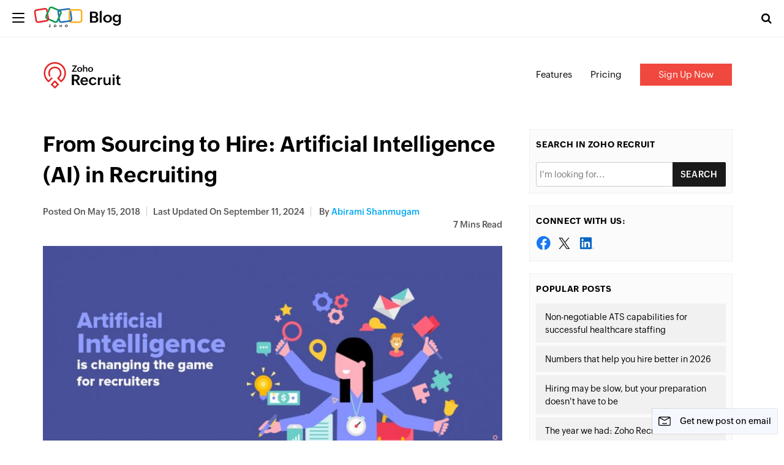

--- FILE ---
content_type: text/html; charset=UTF-8
request_url: https://www.zoho.com/blog/recruit/from-sourcing-to-hire-artificial-intelligence-ai-in-recruiting.html
body_size: 17682
content:
<!DOCTYPE html><html lang="en-US" dir="ltr" zohodblogs-lang="en"><head class="no-js"><meta charset="utf-8" /><meta name="description" content="From Sourcing to Hire: Artificial Intelligence (AI) in Recruiting - Zoho Blog" /><link rel="canonical" href="https://www.zoho.com/blog/recruit/from-sourcing-to-hire-artificial-intelligence-ai-in-recruiting.html" /><meta name="robots" content="index, follow, max-image-preview:large" /><link rel="image_src" href="https://blog.zohowebstatic.com/sites/zblogs/images/recruit/artificial-intelligence-2018-05.jpg" /><meta property="og:site_name" content="Zoho Blog" /><meta property="og:type" content="article" /><meta property="og:url" content="https://www.zoho.com/blog/recruit/from-sourcing-to-hire-artificial-intelligence-ai-in-recruiting.html" /><meta property="og:title" content="From Sourcing to Hire: Artificial Intelligence (AI) in Recruiting" /><meta property="og:image" content="https://blog.zohowebstatic.com/sites/zblogs/images/recruit/artificial-intelligence-2018-05.jpg" /><meta property="og:image:url" content="https://blog.zohowebstatic.com/sites/zblogs/images/recruit/artificial-intelligence-2018-05.jpg" /><meta property="og:image:secure_url" content="https://blog.zohowebstatic.com/sites/zblogs/images/recruit/artificial-intelligence-2018-05.jpg" /><meta property="og:updated_time" content="2024-09-11T16:36:01+0530" /><meta property="og:locale" content="en_US" /><meta property="article:tag" content="ArtificialIntelligence" /><meta property="article:tag" content="FutureofWork" /><meta property="article:tag" content="MachineLearning" /><meta property="article:tag" content="ATS" /><meta property="article:tag" content="recruiting" /><meta property="article:published_time" content="2018-05-15T09:01:15+0530" /><meta property="article:modified_time" content="2024-09-11T16:36:01+0530" /><meta property="profile:username" content="abirami" /><meta name="twitter:card" content="summary_large_image" /><meta name="twitter:site" content="@zoho" /><meta name="twitter:title" content="From Sourcing to Hire: Artificial Intelligence (AI) in Recruiting" /><meta name="twitter:creator" content="@zoho" /><meta name="twitter:image" content="https://blog.zohowebstatic.com/sites/zblogs/images/recruit/artificial-intelligence-2018-05.jpg" /><meta name="viewport" content="width=device-width, initial-scale=1.0" /><script type="application/ld+json">{"@context":"https://schema.org","@graph":[{"@type":"ImageObject","url":"https://blog.zoho.com/sites/zblogs/images/recruit/artificial-intelligence-2018-05.jpg#primaryimage","description":"https://blog.zoho.com/sites/zblogs/images/recruit/artificial-intelligence-2018-05.jpg#primaryimage"},{"@type":"Person","name":"Abirami Shanmugam","url":"https://www.zoho.com/blog/author/abirami","image":{"@type":"ImageObject","url":"https://blog.zohowebstatic.com/sites/zblogs/images/author_profile/abirami.png"}},{"@type":"WebPage","@id":"https://www.zoho.com/blog/recruit/from-sourcing-to-hire-artificial-intelligence-ai-in-recruiting.html#webpage","breadcrumb":{"@type":"BreadcrumbList","itemListElement":[{"@type":"ListItem","position":1,"name":"Home","item":"https://www.zoho.com/blog/"}]},"description":"Every other day there is an article about AI and recruiting taking the surface, but what\u2019s the...","hasPart":{"@type":"SiteNavigationElement","url":"https://www.zoho.com/blog/recruit/from-sourcing-to-hire-artificial-intelligence-ai-in-recruiting.html","datePublished":"2018-05-15T09:01:15+0530"},"inLanguage":"en"},{"@type":"WebSite","@id":"https://www.zoho.com/blog/#website","name":"From Sourcing to Hire: Artificial Intelligence (AI) in Recruiting","url":"https://www.zoho.com/blog/","inLanguage":"en"}]}</script><meta property="og:description" content="From Sourcing to Hire: Artificial Intelligence (AI) in Recruiting - Zoho Blog" /><meta name="twitter:description" content="From Sourcing to Hire: Artificial Intelligence (AI) in Recruiting - Zoho Blog" /><meta zs_custom_field="page_type" zs_content="blogs" /><meta zs_custom_field="thumbnail" zs_content="https://blog.zohowebstatic.com/sites/zblogs/images/recruit/artificial-intelligence-2018-05.jpg" /><meta zs_custom_field="category" zs_content="Zoho Recruit:https://www.zoho.com/blog/recruit/" /><meta zs_custom_field="published" zs_content="1526355075" /><meta zs_custom_field="updated" zs_content="1726052761" /><meta zs_custom_field="read_time" zs_content="7" /><meta zs_custom_field="author" zs_content="Abirami Shanmugam:https://www.zoho.com/blog/author/abirami" /><meta zs_custom_field="short_desc" zs_content="
Every other day there is an article about AI and recruiting taking the surface, but what’s the excitement about? Is bringing AI into recruitment" /><meta property="og:image:height" content="506" /><meta property="og:image:width" content="998" /><meta property="og:image:type" content="image/jpeg" /><meta property="st:image" content="https://blog.zohowebstatic.com/sites/zblogs/images/recruit/artificial-intelligence-2018-05.jpg" /><link rel="alternate" type="application/rss+xml" title="Zoho Blog &amp;raquo; Feed" href="https://www.zoho.com/blog/feed" /><link rel="alternate" type="application/rss+xml" title="Zoho Blog &amp;raquo; Comments Feed" href="https://www.zoho.com/blog/comments/feed" /><link rel="alternate" type="application/rss+xml" title="Zoho Blog &amp;raquo; From Sourcing to Hire: Artificial Intelligence (AI) in Recruiting Feed" href="https://www.zoho.com/blog/recruit/from-sourcing-to-hire-artificial-intelligence-ai-in-recruiting.html/feed" /><link rel="shortcut icon" href="https://blog.zohowebstatic.com/sites/zblogs/images/product_logo/favicon.ico" type="image/vnd.microsoft.icon" /><link rel="preconnect" href="//webfonts.zohowebstatic.com"><link rel="dns-prefetch" href="//webfonts.zohowebstatic.com"><link rel="preconnect" href="//static.zohocdn.com"><link rel="dns-prefetch" href="//static.zohocdn.com"><link rel="preconnect" href="https://blog.zoho.com"><link rel="preconnect" href="https://www.zohowebstatic.com"><link rel="preconnect" href="https://www.zoho.com"><link rel="preconnect" href="https://accounts.zoho.com"><link rel="preconnect" href="https://accounts.zoho.jp"><link rel="preconnect" href="https://accounts.zoho.com.au"><link rel="preconnect" href="https://accounts.zoho.eu"><link rel="preconnect" href="https://accounts.zoho.in"><link rel="preconnect" href="https://www.youtube.com/"><link rel="preconnect" href="https://player.vimeo.com"><link rel="preconnect" href="https://zohotagmanager.cdn.pagesense.io"><link rel="preconnect" href="https://crm.zoho.com"><link rel="preconnect" href="https://blog.zohowebstatic.com"><link rel="preload" href="https://webfonts.zohowebstatic.com/montserratregular/font.woff2" as="font" type="font/woff2" crossorigin><link rel="preload" href="https://webfonts.zohowebstatic.com/montserratbold/font.woff2" as="font" type="font/woff2" crossorigin><link rel="preload" href="https://static.zohocdn.com/zohofonts/zohopuvi/4.0/Zoho_Puvi_Regular.woff2" as="font" type="font/woff2" crossorigin><link rel="preload" href="https://static.zohocdn.com/zohofonts/zohopuvi/4.0/Zoho_Puvi_Semibold.woff2" as="font" type="font/woff2" crossorigin><link rel="preload" href="https://blog.zohowebstatic.com/sites/zblogs/common/css/zoho-blog-global.css" as="style"><link rel="preload" href="https://blog.zohowebstatic.com/sites/zblogs/theme/css/zoho-blogs-wp-theme.css" as="style"><link rel="preload" href="https://blog.zohowebstatic.com/sites/zblogs/common/js/zoho-blog-zcms.js" as="script"><link rel="preload" href="https://blog.zohowebstatic.com/sites/zblogs/common/js/zoho-blog-custom.js" as="script"><script src="https://blog.zohowebstatic.com/sites/zblogs/common/js/zoho-blog-var-init.js"></script><link type="text/css" rel="stylesheet" href="https://blog.zohowebstatic.com/sites/zblogs/common/css/zoho-blog-global.css"><title>From Sourcing to Hire: Artificial Intelligence (AI) in Recruiting - Zoho Blog</title><link rel="stylesheet" media="all" href="https://blog.zohowebstatic.com/sites/zblogs/theme/css/zoho-blogs-wp-theme.css" /><link rel="stylesheet" media="all" href="https://blog.zohowebstatic.com/sites/zblogs/common/css/zohodblogs.css" /><script src="https://www.zohowebstatic.com/sites/zweb/js/ztm/zoho.js"></script></head><body site="zohodblogs" data-prdname="recruit" data-prdname-display="Zoho Recruit" class="post-template-default single single-post postid-2351 single-format-standard i18n-en category-recruit path-node page-node-type-article-content"><div id="page" class="site"><div class="site-inner"><header id="masthead" class="site-header" role="banner"><div class="header-nav"><div class="brand-logo"><div class="hamburger-btn"><div class="hamburger-bar"></div></div><a href="/blog/" rel="home">Blog</a></div><div class="header-right-bar"><div class="header-search"><span class="btn-search fa fa-search icon-button-search"></span><form action="/blog/" method="get" role="search" id="searchform_topbar" class="search-top-bar-popup search-form"><label><span class="screen-reader-text">Search for:</span><input type="search" class="search-field-top-bar" id="search-field-top-bar" placeholder="Search&hellip;" value="" name="s" /></label><button type="submit" class="search-submit search-top-bar-submit" id="search-top-bar-submit"><span class="fa fa-search header-search-icon"></span><span class="screen-reader-text">Search</span></button></form></div><div class="language-selector header-lan-picker disabled"><span class="select-language"></span></div></div></div></header><div class="header-product-link"></div><div id="content" class="site-content container"><div id="primary" class="content-area row"><main id="main" class="site-main col-md-8 col-sm-12 col-xs-12" role="main"><article id="post-2351" class="post-2351 post type-post status-publish format-standard has-post-thumbnail hentry category-zoho-recruit tag-artificialintelligence tag-futureofwork tag-machinelearning tag-ats tag-recruiting"><header class="entry-header"><h1 class="entry-title">From Sourcing to Hire: Artificial Intelligence (AI) in Recruiting</h1><div class="entry-info"><div class="posted-info"><span class="posted-on">Posted on <time class="entry-date published" datetime="18-05-15IST09:01:15+00:00">May 15, 2018</time></span><span class="posted-on updated-on">Last Updated On <time class="entry-date published updated" datetime="24-09-11IST16:36:01+00:00">September 11, 2024</time></span><span class="author-info"> by <a href="/blog/author/abirami">Abirami Shanmugam</a></span></div><span class="read-info"><span class="read-time">7</span> Mins Read</span></div></header><div class="entry-content"><p><img decoding="async" loading="lazy" class="wp-image-50803 aligncenter" src="https://blog.zohowebstatic.com/sites/zblogs/images/recruit/artificial-intelligence-300x152-2018-05.jpg" alt="" width="754" height="382" srcset="https://blog.zohowebstatic.com/sites/zblogs/images/recruit/artificial-intelligence-300x152-2018-05.jpg 300w, https://blog.zohowebstatic.com/sites/zblogs/images/recruit/artificial-intelligence-768x389-2018-05.jpg 768w, https://blog.zohowebstatic.com/sites/zblogs/images/recruit/artificial-intelligence-2018-05.jpg 998w" sizes="(max-width: 754px) 100vw, 754px"></p><p class="zw-paragraph heading0">Every other day there is an article about AI and recruiting taking the surface, but what’s the excitement about? Is bringing AI into recruitment industry the next big thing?</p><p class="zw-paragraph">Machine learning is about predicting the future based on the past. Through years of research and data collection, <a href="https://www.techopedia.com/definition/190/artificial-intelligence-ai" target="_blank" rel="noopener noreferrer">Artificial Intelligence</a> (AI) has emerged from the ashes of big data and predictive analysis. Well, knowledge is contagious!</p><p class="zw-paragraph">A recruiter serves as the middle person between the hiring manager and the candidate. AI helps to ease the hiring pipeline and allow a company to get more done, allowing you to spend time on more important activities, like building relationships with a high profile candidate and adding value to recruiting on a strategic level.</p><p>Where AI can be most useful in the year 2018:</p><p><img decoding="async" loading="lazy" class=" wp-image-50813 aligncenter" src="https://blog.zohowebstatic.com/sites/zblogs/images/recruit/artificial-info-300x71-2018-05.jpg" alt="" width="886" height="210" srcset="https://blog.zohowebstatic.com/sites/zblogs/images/recruit/artificial-info-300x71-2018-05.jpg 300w, https://blog.zohowebstatic.com/sites/zblogs/images/recruit/artificial-info-768x182-2018-05.jpg 768w, https://blog.zohowebstatic.com/sites/zblogs/images/recruit/artificial-info-2018-05.jpg 998w" sizes="(max-width: 886px) 100vw, 886px"></p><p class="zw-paragraph">Am I rowing in this boat alone?</p><p class="zw-paragraph">AI is transforming hiring by assisting HRs in various recruitment processes, from identifying talent to mapping behavioral assessments of candidates. In a survey conducted on 2018, 36% of candidates feel the traditional interviewing methods are too time consuming.</p><p class="zw-paragraph">Hiring using AI not only saves money and time, but also leverages them so you can select people that best suit your business. AI can predict the future needs of the candidates. Then, the recruiter can influence them with attractive plans and offers.</p><p class="zw-paragraph">Now let’s get into the nitty gritty of how Artificial intelligence is reshaping the world of recruitment.</p><p class="zw-paragraph">Let me start by explaining the hiring pipeline and the impact of AI in each step.</p><ol><li class="zw-paragraph"><strong>Job Publishing</strong></li></ol><p class="zw-paragraph">A standard way to approach candidates is through <a href="https://www.zoho.com/recruit/?utm_source=blog&amp;utm_medium=link&amp;utm_campaign=AI" target="_blank" rel="noopener noreferrer">staffing and recruiting agencies</a>, to help them reach their dream job. The quality of your applicants depends on the initial candidates you attract with your job posting. As this is the first phase of recruiting, AI helps you to formulate clear, descriptive job descriptions that explain what exactly you are looking for in candidates.</p><p class="zw-paragraph">AI will analyze the data about a company, like their corporate culture, hiring trends, and current employees in order to determine which company can best match this particular candidate and why.</p><p class="zw-paragraph">The right message, to the right person, at the right time is what matters. So the job should be posted in the right place for the best exposure. Simply pushing ads to job boards won’t do. Instead, AI suggest the right sources for a particular job based on complex algorithms analyzing the hit ratios and market trends to get your job exactly where the right candidates are, thereby maximizing your reach.</p><ol start="2"><li class="zw-paragraph"><strong>Talent Acquisition</strong></li></ol><p class="zw-paragraph"><a href="https://ideal.com/ai-recruiting/" target="_blank" rel="noopener noreferrer">52% of Talent Acquisition</a> leaders say the hardest part of recruitment is screening candidates from a large applicant pool. When your job description accurately represents who you’re looking to hire, AI can identify the right hire who fits your needs.</p><p class="zw-paragraph"><span class="EOP">For instance, imagine you are able to find exactly what candidate profile you’re looking for. It is possible by programmatic advertising in HR, which helps you aim your job ads directly at the people corresponding to your description, thus saving both parties time. Recruiters have control over the ads. They can set the target audience and also <a href="https://www.personneltoday.com/hr/five-recruitment-tech-trends-to-keep-on-top-of/" target="_blank" rel="noopener noreferrer">engage</a> with relevant ones. </span></p><p><img decoding="async" loading="lazy" class="wp-image-50795 aligncenter" src="https://blog.zohowebstatic.com/sites/zblogs/images/recruit/2017_ta-300x161-2018-05.png" alt="" width="455" height="244" srcset="https://blog.zohowebstatic.com/sites/zblogs/images/recruit/2017_ta-300x161-2018-05.png 300w, https://blog.zohowebstatic.com/sites/zblogs/images/recruit/2017_ta-2018-05.png 701w" sizes="(max-width: 455px) 100vw, 455px"></p><p class="zw-paragraph">Recruiters don’t actually recruit people. Their primary job is processing applicants. Even though AI strikes fear in automating the recruiting process, their algorithms have proven beneficial for the legal and medical fields. 72.8% of recruiters are struggling to find relevant candidates. AI can bridge this gap between recruiters/staffing agencies and candidates.</p><ol start="3"><li class="zw-paragraph"><strong>Candidate Screening</strong></li></ol><p class="zw-paragraph">According to a <a href="http://press.careerbuilder.com/2017-06-15-Number-of-Employers-Using-Social-Media-to-Screen-Candidates-at-All-Time-High-Finds-Latest-CareerBuilder-Study" target="_blank" rel="noopener noreferrer">survey</a> by careerbuilder.com, in 2006 just 5% of the recruiters were using social media screening. By 2016 it was up to 60%, and in 2017 it was 70%. This reveals the impact of the social media. A recruiter spends almost <a href="https://www.goavrio.com/hubfs/Recruiting%20Infographic.png" target="_blank" rel="noopener noreferrer">3.5 hours</a> per day on resume reviews and candidate screening. This time can be put to better use.</p><p class="zw-paragraph">AI acts as a personal assistant to recruiters by automating many of the mundane tasks that eat up the day. One of the best ways to utilize AI is through chat bots and automated message services.</p><p><img decoding="async" loading="lazy" class="wp-image-50796 aligncenter" src="https://blog.zohowebstatic.com/sites/zblogs/images/recruit/tashfa1396-9-8-14-1-8-300x300-2018-05.jpg" alt="" width="265" height="265" srcset="https://blog.zohowebstatic.com/sites/zblogs/images/recruit/tashfa1396-9-8-14-1-8-300x300-2018-05.jpg 300w, https://blog.zohowebstatic.com/sites/zblogs/images/recruit/tashfa1396-9-8-14-1-8-150x150-2018-05.jpg 150w, https://blog.zohowebstatic.com/sites/zblogs/images/recruit/tashfa1396-9-8-14-1-8-2018-05.jpg 400w" sizes="(max-width: 265px) 100vw, 265px"></p><p class="zw-paragraph">By assigning rules and triggers, you can automate conversations related to specific hiring or job queries and receive instant answers. This process reduces the need to respond to emails or phone calls–without compromising on candidate experience.</p><p class="zw-paragraph">AI uses machine learning, meaning that the more data it has at is disposal, the better it becomes at predicting successful outcomes. Thus, less time spent on sourcing, screening and more time for candidate relationship building, developing culture, and other value-added HR activities.</p><ol start="4"><li class="zw-paragraph"><strong>Machines as Matchmakers</strong></li></ol><p class="zw-paragraph">In order to make the right hire, every recruiter needs their recruitment process to function as a well-oiled machine. But the truth is, in certain areas, you may lose on top candidates. To ensure you never miss out on right applicants, you must to grease the machine wherever it squeaks.</p><p>With greater access to relevant data than ever before, recruiters are in better position to match job seekers with better job openings. AI improves the odds of creating great match from the beginning of the recruiting process by applying predictive algorithms to make predictions that select only the most relevant jobs before showing them to job seekers.</p><p><img decoding="async" loading="lazy" class="wp-image-50798 aligncenter" src="https://blog.zohowebstatic.com/sites/zblogs/images/recruit/cv_scan_robo-300x150-2018-05.gif" alt="" width="410" height="205" srcset="https://blog.zohowebstatic.com/sites/zblogs/images/recruit/cv_scan_robo-300x150-2018-05.gif 300w, https://blog.zohowebstatic.com/sites/zblogs/images/recruit/cv_scan_robo-768x384-2018-05.gif 768w" sizes="(max-width: 410px) 100vw, 410px"></p><p class="zw-paragraph">To get the recruitment process right, AI algorithms are incorporated in the company’s recruitment tool. Recruiting processes, like finding candidates, resume parsing, sending follow up mails, arranging interviews, evaluating assessments and getting feedback, are all automated.</p><ol start="5"><li class="zw-paragraph"><strong>Hire and Keep</strong></li></ol><p class="zw-paragraph">Keeping the track of your internal employees is just as important as getting new ones in the organization. Artificial Intelligence remains relevant even after the actual hiring process. Pay attention to details, like why employees leave the companies or switch departments.</p><p class="zw-paragraph">Employee experience is a great factor influencing potential candidates. According to recruiters, 48% say that better company culture attracts better prospective hires. Algorithms can be the biggest help in keeping your employees happy.</p><p class="zw-paragraph">Let’s see why recruiters should embrace AI.</p><p><img decoding="async" loading="lazy" class=" wp-image-50799 aligncenter" src="https://blog.zohowebstatic.com/sites/zblogs/images/recruit/artificial_intelligence_marketing_future-300x206-2018-05.jpg" alt="" width="350" height="240" srcset="https://blog.zohowebstatic.com/sites/zblogs/images/recruit/artificial_intelligence_marketing_future-300x206-2018-05.jpg 300w, https://blog.zohowebstatic.com/sites/zblogs/images/recruit/artificial_intelligence_marketing_future-2018-05.jpg 450w" sizes="(max-width: 350px) 100vw, 350px"></p><ol><li class="zw-paragraph"><strong>To Reduce Bias</strong></li></ol><p class="zw-paragraph">Bias is a big concern in the field of recruitment. It’s up to HRs to curb conscious and unconscious bias throughout an organization, especially during the preselection process.</p><p class="zw-paragraph">Software doesn’t suffer from human bias. However, AI still requires a human touch to stop unconscious bias.</p><ol start="2"><li class="zw-paragraph"><strong>Use Time Effectively</strong></li></ol><p class="zw-paragraph">Recruiters are busy people. If you were to have a thorough look at your day-to-day activities, you’d be surprised by the amount of time you spend on tedious manual tasks. According to research by PwC, executives see AI as a means to alleviate repetitive tasks. This includes  sheets (78%), scheduling (79%), and paperwork (82%).</p><p class="zw-paragraph">Between scheduling interviews, screening candidates, and trying to understand the evolving needs of your team, you don’t want to get stuck with mundane tasks. These things can be taken care with a few simple AI solutions like programmatic advertising.</p><ol start="3"><li class="zw-paragraph"><strong>Improved Candidate Experience</strong></li></ol><p class="zw-paragraph">AI is not only beneficial for you and your team; it is also beneficial to enhance the candidate experience. Advanced methods in the recruiting process, like video interviews and realistic job previews are ways that AI <a href="http://fortune.com/2017/05/19/ai-changing-jobs-hiring-recruiting/" target="_blank" rel="noopener noreferrer">contributes</a> to a better candidate experience.</p><p><a href="https://www.zoho.com/recruit/?utm_source=blog&amp;utm_medium=link&amp;utm_campaign=AI" target="_blank" rel="noopener noreferrer"><img decoding="async" loading="lazy" class="wp-image-50801 aligncenter" src="https://blog.zohowebstatic.com/sites/zblogs/images/recruit/zoholeaderboard468x60-300x38-2018-05.jpg" alt="" width="497" height="63" srcset="https://blog.zohowebstatic.com/sites/zblogs/images/recruit/zoholeaderboard468x60-300x38-2018-05.jpg 300w, https://blog.zohowebstatic.com/sites/zblogs/images/recruit/zoholeaderboard468x60-2018-05.jpg 468w" sizes="(max-width: 497px) 100vw, 497px"></a></p><p class="zw-paragraph">When candidates can get information instantly, they feel more connected to your organization. These positive experiences while applying will increase their desire to work with you even more. Having a chatbot can improve your candidate experience.</p><p class="zw-paragraph"><strong>What does the future hold?</strong></p><p class="zw-paragraph">Artificial Intelligence is changing the game for recruiters. If you’re not adding AI into your recruiting process, or at least considering the possibilities, you’re definitely missing out.</p><p class="zw-paragraph">With a number of benefits–like video interviews, automated scheduling–you can begin to test new processes. Learn more about what you and your candidates are looking for during the job hunt and improve the quality of your candidates. Also, focus on your candidate experience, which acts as branding for your organization.</p><p class="zw-paragraph">With the right tools, software and programs develop automated process to enhance your hiring pipeline. And don’t forget the consequences and <a href="https://www.shrm.org/resourcesandtools/hr-topics/employee-relations/pages/cost-of-bad-hires.aspx" target="_blank" rel="noopener noreferrer">cost of a bad hire</a>.</p><p class="zw-paragraph heading0">In the end, recruiting is people’s work. You still have to conduct face-to-face interviews before hiring to really get the feeling if this could be a perfect match, so while AI can help with many parts of recruiting, the human touch remains untouched.</p><p>Let recruiters make data driven hiring decision.</p><p><img decoding="async" loading="lazy" class="wp-image-50802 aligncenter" src="https://blog.zohowebstatic.com/sites/zblogs/images/recruit/screen-shot-2018-05-14-at-11-2018-05.png" alt="" width="450" height="190" srcset="https://blog.zohowebstatic.com/sites/zblogs/images/recruit/screen-shot-2018-05-14-at-11-2018-05.png 300w, https://blog.zohowebstatic.com/sites/zblogs/images/recruit/screen-shot-2018-05-14-at-11-2018-05.png 518w" sizes="(max-width: 450px) 100vw, 450px"></p><p>Download our <a href="https://www.zoho.com/recruit/help/ebooks/?utm_source=blog&amp;utm_medium=link&amp;utm_campaign=AI" target="_blank" rel="noopener noreferrer">e-books</a> for more insights on recruiting.</p><p><a href="https://www.zoho.com/recruit/signup.html?utm_source=blog&amp;utm_medium=AI&amp;utm_campaign=AI" target="_blank" rel="noopener noreferrer">Sign-up for Free and Get started now!</a></p></div><footer class="entry-footer clearfix"><span class="cat-tags-links"><span class="cat-links"><span class="cat-icon"><i class="fa fa-folder-open"></i></span><span class="screen-reader-text">Categories</span><a href="/blog/recruit" rel="category tag">Zoho Recruit</a></span><span class="tags-links"><span class="tags-icon"><i class="fa fa-hashtag" aria-hidden="true"></i></span><span class="screen-reader-text">Tags</span><a href="/blog/tag/artificialintelligence" rel="tag" > #ArtificialIntelligence</a>, <a href="/blog/tag/futureofwork" rel="tag" > #FutureofWork</a>, <a href="/blog/tag/machinelearning" rel="tag" > #MachineLearning</a>, <a href="/blog/tag/ats" rel="tag" > #ATS</a>, <a href="/blog/tag/recruiting" rel="tag" > #recruiting</a></span></span></footer><div class="entry-author-info clearfix"><div class="author-avatar"><img width="72" height="72" src="https://blog.zohowebstatic.com/sites/zblogs/images/author_profile/abirami.png" class="avatar avatar-72 photo" alt="" loading="lazy" sizes="(max-width: 72px) 100vw, 72px" /></div><div class="author-description"><p class="author-title"><a href="/blog/author/abirami" title="Posts by Abirami Shanmugam" rel="author">Abirami Shanmugam</a></p><p class="author-bio">Product Marketer</p></div></div><div class="section-container contact-sales-form-wrap blog-form-container"><div class="freeze_layer" style="display: block;"></div><div class="formSec " style="transition: all 0.75s ease 0s;"><div class="formInner"><span class="form-close"></span><div class="subscribe-form" ><meta content="width=device-width,initial-scale=1.0, maximum-scale=1.0, user-scalable=0" name="viewport"><script type="text/javascript" src="https://ma.zoho.in/js/optin.min.js" onload="setupSF('sf3z8362b02dde5873b79ba555166c19a3e0f8c6336964759d2a40666564f48b4e52','ZCFORMVIEW',false,'light')"></script><script type="text/javascript">
function runOnFormSubmit_sf3z8362b02dde5873b79ba555166c19a3e0f8c6336964759d2a40666564f48b4e52(th){
};
</script><style>
@media only screen and (max-width: 319px){
#zcOptinSuccessPopup{
width:100% !important;
max-width:260px;
top:24% !important;
left:30% !important;
}
#THANKS_PAGE_BODY_PARENT{
width:100% !important;
}
#THANKS_PAGE_CONTAINER{
padding:0px !important;
}
#THANKSPAGE{
padding:10px !important;
}
#THANKS_PAGE_BODY{
padding:20px !important;
}
}
@media screen and (min-width: 320px) and (max-width: 580px){
#zcOptinSuccessPopup{
width:100% !important;
max-width:220px;
top:5% !important;
left:10% !important;
}
#THANKS_PAGE_BODY_PARENT{
width:100% !important;
}
#THANKS_PAGE_CONTAINER{
padding:0px !important;
}
#THANKSPAGE{
padding:10px !important;
}
#THANKS_PAGE_BODY{
padding:20px !important;
}
}
@media screen and (min-width: 374px) and (max-width: 680px){
#zcOptinSuccessPopup{
width:100% !important;
max-width:220px;
top:5% !important;
left:18% !important;
}
#THANKS_PAGE_BODY_PARENT{
width:100% !important;
}
#THANKS_PAGE_CONTAINER{
padding:0px !important;
}
#THANKSPAGE{
padding:10px !important;
}
#THANKS_PAGE_BODY{
padding:20px !important;
}
}
@media screen and (min-width:581px) and (max-width: 767px){
#zcOptinSuccessPopup{
width:100% !important;
max-width:500px;
top:24% !important;
left:6% !important;
}
#THANKS_PAGE_BODY_PARENT{
width:100% !important;
}
#THANKS_PAGE_CONTAINER{
padding:0px !important;
}
#THANKSPAGE{
padding:10px !important;
}
#THANKS_PAGE_BODY{
padding:20px !important;
}
}
@media only screen  and (min-width : 1025px) {
#zcOptinSuccessPopup{
width:100% !important;
max-width:700px;
top:24% !important;
left:21% !important;
}
#THANKS_PAGE_BODY_PARENT{
width:100% !important;
}
#THANKS_PAGE_CONTAINER{
padding:0px !important;
}
#THANKSPAGE{
padding:10px !important;
}
#THANKS_PAGE_BODY{
padding:20px !important;
}
}
@media only screen and (min-width:1200) and (max-width: 1500px){
#zcOptinSuccessPopup{
width:100% !important;
max-width:700px;
top:24% !important;
left:20% !important;
}
#THANKS_PAGE_BODY_PARENT{
width:100% !important;
}
#THANKS_PAGE_CONTAINER{
padding:0px !important;
}
#THANKSPAGE{
padding:10px !important;
}
#THANKS_PAGE_BODY{
padding:20px !important;
}
}
@media only screen and (min-width:1501px) and (max-width: 1700px){
#zcOptinSuccessPopup{
width:100% !important;
max-width:700px;
top:24% !important;
left:25% !important;
}
#THANKS_PAGE_BODY_PARENT{
width:100% !important;
}
#THANKS_PAGE_CONTAINER{
padding:0px !important;
}
#THANKSPAGE{
padding:10px !important;
}
#THANKS_PAGE_BODY{
padding:20px !important;
}
}
@media only screen  and (min-width : 1824px) {
#zcOptinSuccessPopup{
width:100% !important;
max-width:700px;
top:24% !important;
left:30% !important;
}
#THANKS_PAGE_BODY_PARENT{
width:100% !important;
}
#THANKS_PAGE_CONTAINER{
padding:0px !important;
}
#THANKSPAGE{
padding:10px !important;
}
#THANKS_PAGE_BODY{
padding:20px !important;
}
}
@media only screen and (min-width : 768px) and (max-width : 1024px){
#zcOptinSuccessPopup{
width:100% !important;
max-width:600px;
top:14% !important;
left:18.7% !important;
}
#THANKS_PAGE_BODY_PARENT{
width:100% !important;
}
#THANKS_PAGE_CONTAINER{
padding:0px !important;
}
#THANKSPAGE{
padding:10px !important;
}
#THANKS_PAGE_BODY{
padding:20px !important;
}
}
#customForm > div
{
margin: 0 auto
}
</style><title>Zoho Corporation</title><div name="signupFormContainer"><input type="hidden" id="signupTmplName" value="large_form_1"><input type="hidden" value="2" id="recapThemeOptin"><input type="hidden" id="orgNameFull" value="Zoho Corporation"><div id="sf3z8362b02dde5873b79ba555166c19a3e0f8c6336964759d2a40666564f48b4e52" data-type="signupform"><div id="customForm"><input type="hidden" id="recapTheme" value="2"><input type="hidden" id="isRecapIntegDone" value="false"><input type="hidden" id="signupFormMode" value=""><input type="hidden" id="signupFormType" value="LargeForm_Vertical"><input type="hidden" id="recapModeTheme" value=""><input type="hidden" id="signupFormMode" value=""><div name="SIGNUP_PAGE" class="large_form_1_css" id="SIGNUP_PAGE" style=""><div name="" changeid="" changename="" style="margin:0px auto"><div id="imgBlock" name="LOGO_DIV" logo="true" style="width: 600px; margin: 0px auto; padding-bottom: 10px; text-align: left; padding-top: 10px;"></div></div><br><div id="signupMainDiv" style="margin: 0px auto; width: 100%; min-width: 230px; max-width: 600px;" name="SIGNUPFORM" changeid="SIGNUPFORM" changename="SIGNUPFORM"><div><div style="position:relative;"><div id="Zc_SignupSuccess" style="display:none;position:absolute;margin-left:4%;width:90%;background-color: white; padding: 3px; border: 3px solid rgb(194, 225, 154); margin-top: 10px;margin-bottom:10px;word-break:break-all"><table width="100%" cellpadding="0" cellspacing="0" border="0"><tbody><tr><td width="10%"><img class="successicon" src="https://ma.zoho.in/images/challangeiconenable.jpg" align="absmiddle" alt="thumsup"></td><td><span id="signupSuccessMsg" style="color: rgb(73, 140, 132); font-family: sans-serif; font-size: 14px;word-break:break-word">&nbsp;&nbsp;Thank you for Signing Up</span></td></tr></tbody></table></div></div><form method="POST" id="zcampaignOptinForm" style="margin:0px;" action="https://Zoho-zgpm.maillist-manage.in/weboptin.zc" target="_zcSignup"><div id="SIGNUP_BODY_ALL" name="SIGNUP_BODY_ALL" style="border: 1px none rgb(218, 216, 216);"><h1 style="color: rgb(255, 255, 255); font-size: 17px; font-family: Arial; margin: 0px; text-align: left; padding: 20px; background-color: rgb(21, 111, 137); word-break: break-word; border-color: rgb(21, 111, 137); border-width: 1px; border-style: none;" id="SIGNUP_HEADING" name="SIGNUP_HEADING" changeid="SIGNUP_MSG" changetype="SIGNUP_HEADER">Join Our Newsletter</h1><div id="SIGNUP_BODY" name="SIGNUP_BODY"><div style="margin:0px auto;text-align:left;"><div style="line-height:1.6;" class="" changeid="SIGNUP_MSG" id="SIGNUP_DESCRIPTION" changetype="SIGNUP_DESCRIPTION"></div><div style="display:none;background-color:#FFEBE8;padding:10px 10px; color:#d20000; font-size:11px; margin:10px 0px;border:solid 1px #ffd9d3; margin-top:20px;" id="errorMsgDiv">&nbsp;&nbsp;Please correct the marked field(s) below.</div><div><div style="font-size:12px; margin-top:10px;" name="fieldsdivSf" class="zcsffieldsdiv"><div style="padding:10px 0px 10px 0px;"><div style=""><div style="width: 130px; float: left; margin-top: 5px; margin-right: 5px; text-align: left; font-family: Arial; color: rgb(51, 51, 51); font-size: 12px;" name="SIGNUP_FORM_LABEL">Contact Email&nbsp;<span name="SIGNUP_REQUIRED" style="color:#B40000;font-size:11px;font-family:Arial;">*</span></div><div style="width:100%; float:left; min-width:170px; max-width:100%" class="zcinputbox"><input name="CONTACT_EMAIL" changeitem="SIGNUP_FORM_FIELD" style="height:28px;padding:2px; width:97%;color:#444444;background-color:#fff;font-family:;border-width:1px;border:solid 1px #dedede;font-family:Arial;font-size:12px;-moz-box-sizing:border-box;-webkit-box-sizing:border-box;-o-box-sizing:border-box;box-sizing:border-box;" maxlength="100" type="email"><span style="display:none" id="dt_CONTACT_EMAIL">1,true,6,Lead Email,2</span></div></div><div style="clear:both"></div></div><div style="padding:10px 0px 10px 0px;"><div style=""><div style="width: 130px; float: left; margin-top: 5px; margin-right: 5px; text-align: left; font-family: Arial; color: rgb(51, 51, 51); font-size: 12px;" name="SIGNUP_FORM_LABEL">First Name&nbsp;<span name="SIGNUP_REQUIRED" style="color:#B40000;font-size:11px;font-family:Arial;">*</span></div><div style="width:100%; float:left; min-width:170px; max-width:100%" class="zcinputbox"><input name="FIRSTNAME" changeitem="SIGNUP_FORM_FIELD" style="height:28px;padding:2px; width:97%;color:#444444;background-color:#fff;font-family:;border-width:1px;border:solid 1px #dedede;font-family:Arial;font-size:12px;-moz-box-sizing:border-box;-webkit-box-sizing:border-box;-o-box-sizing:border-box;box-sizing:border-box;" maxlength="100" type="text"><span style="display:none" id="dt_FIRSTNAME">1,true,1,First Name,2</span></div></div><div style="clear:both"></div></div><div style="padding:10px 0px 10px 0px;"><div style=""><div style="width: 130px; float: left; margin-top: 5px; margin-right: 5px; text-align: left; font-family: Arial; color: rgb(51, 51, 51); font-size: 12px;" name="SIGNUP_FORM_LABEL">Last Name&nbsp;<span name="SIGNUP_REQUIRED" style="color:#B40000;font-size:11px;font-family:Arial;">*</span></div><div style="width:100%; float:left; min-width:170px; max-width:100%" class="zcinputbox"><input name="LASTNAME" changeitem="SIGNUP_FORM_FIELD" style="height:28px;padding:2px; width:97%;color:#444444;background-color:#fff;font-family:;border-width:1px;border:solid 1px #dedede;font-family:Arial;font-size:12px;-moz-box-sizing:border-box;-webkit-box-sizing:border-box;-o-box-sizing:border-box;box-sizing:border-box;" maxlength="50" type="text"><span style="display:none" id="dt_LASTNAME">1,true,1,Last Name,2</span></div></div><div style="clear:both"></div></div><div style="padding:10px 0px 10px 0px;"><div style=""><div style="width: 130px; float: left; margin-top: 5px; text-align: left; margin-right: 5px; font-family: Arial; color: rgb(51, 51, 51); font-size: 12px;" name="SIGNUP_FORM_LABEL">Country Name&nbsp;<span name="SIGNUP_REQUIRED" style="color:#B40000;font-size:11px;font-family:Arial;">*</span></div><div style="width:100%; float:left; min-width:170px; max-width:100%;position:relative" class="zcinputbox"><select name="CONTACT_CF171" style="height: 28px; padding: 2px; width: 97%; color: rgb(68, 68, 68); background-color: rgb(255, 255, 255); border: 1px solid rgb(222, 222, 222); font-family: Arial; font-size: 12px; box-sizing: border-box;" zc_display_name="Country Name" changeitem="SIGNUP_FORM_FIELD"><option value="United States">United States</option><option value="Albania">Albania</option><option value="Algeria">Algeria</option><option value="American Samoa">American Samoa</option><option value="Andorra">Andorra</option><option value="Angola">Angola</option><option value="Anguilla">Anguilla</option><option value="Antarctica">Antarctica</option><option value="Antigua and Barbuda">Antigua and Barbuda</option><option value="Argentina">Argentina</option><option value="Armenia">Armenia</option><option value="Aruba">Aruba</option><option value="Australia">Australia</option><option value="Austria">Austria</option><option value="Azerbaijan">Azerbaijan</option><option value="Bahamas">Bahamas</option><option value="Bahrain">Bahrain</option><option value="Bangladesh">Bangladesh</option><option value="Barbados">Barbados</option><option value="Belarus">Belarus</option><option value="Belgium">Belgium</option><option value="Belize">Belize</option><option value="Benin">Benin</option><option value="Bermuda">Bermuda</option><option value="Bhutan">Bhutan</option><option value="Bolivia">Bolivia</option><option value="Bosnia and Herzegovina">Bosnia and Herzegovina</option><option value="Botswana">Botswana</option><option value="Bouvet Island">Bouvet Island</option><option value="Brazil">Brazil</option><option value="British Indian Ocean Territory">British Indian Ocean Territory</option><option value="Brunei Darussalam">Brunei Darussalam</option><option value="Bulgaria">Bulgaria</option><option value="Burkina Faso">Burkina Faso</option><option value="Burundi">Burundi</option><option value="Cambodia">Cambodia</option><option value="Cameroon">Cameroon</option><option value="Canada">Canada</option><option value="Cape Verde">Cape Verde</option><option value="Cayman Islands">Cayman Islands</option><option value="Central African Republic">Central African Republic</option><option value="Chad">Chad</option><option value="Chile">Chile</option><option value="China">China</option><option value="Christmas Island">Christmas Island</option><option value="Cocos (Keeling) Islands">Cocos (Keeling) Islands</option><option value="Colombia">Colombia</option><option value="Comoros">Comoros</option><option value="Congo">Congo</option><option value="Congo, Democratic Republic">Congo, Democratic Republic</option><option value="Cook Islands">Cook Islands</option><option value="Costa Rica">Costa Rica</option><option value="Croatia">Croatia</option><option value="Cyprus">Cyprus</option><option value="Czech Republic">Czech Republic</option><option value="Denmark">Denmark</option><option value="Djibouti">Djibouti</option><option value="Dominica">Dominica</option><option value="Dominican Republic">Dominican Republic</option><option value="East Timor">East Timor</option><option value="Ecuador">Ecuador</option><option value="Egypt">Egypt</option><option value="El Salvador">El Salvador</option><option value="Equatorial Guinea">Equatorial Guinea</option><option value="Eritrea">Eritrea</option><option value="Estonia">Estonia</option><option value="Ethiopia">Ethiopia</option><option value="Falkland Islands (Malvinas)">Falkland Islands (Malvinas)</option><option value="Faroe Islands">Faroe Islands</option><option value="Fiji">Fiji</option><option value="Finland">Finland</option><option value="France">France</option><option value="French Guiana">French Guiana</option><option value="French Polynesia">French Polynesia</option><option value="French Southern Territories">French Southern Territories</option><option value="Gabon">Gabon</option><option value="Gambia">Gambia</option><option value="Georgia">Georgia</option><option value="Germany">Germany</option><option value="Ghana">Ghana</option><option value="Gibraltar">Gibraltar</option><option value="Greece">Greece</option><option value="Greenland">Greenland</option><option value="Grenada">Grenada</option><option value="Guadeloupe">Guadeloupe</option><option value="Guam">Guam</option><option value="Guatemala">Guatemala</option><option value="Guinea">Guinea</option><option value="Guinea-bissau">Guinea-bissau</option><option value="Guyana">Guyana</option><option value="Haiti">Haiti</option><option value="Heard Island and Mcdonald Islands">Heard Island and Mcdonald Islands</option><option value="Guernsey">Guernsey</option><option value="Honduras">Honduras</option><option value="Hong Kong">Hong Kong</option><option value="Holy See (Vatican City State)">Holy See (Vatican City State)</option><option value="Hungary">Hungary</option><option value="India">India</option><option value="Indonesia">Indonesia</option><option value="Iraq">Iraq</option><option value="Iceland">Iceland</option><option value="Israel">Israel</option><option value="Ireland">Ireland</option><option value="Jamaica">Jamaica</option><option value="Japan">Japan</option><option value="Jordan">Jordan</option><option value="Kazakhstan">Kazakhstan</option><option value="Kenya">Kenya</option><option value="Kiribati">Kiribati</option><option value="South Korea">South Korea</option><option value="Kuwait">Kuwait</option><option value="Isle Of Man">Isle Of Man</option><option value="Italy">Italy</option><option value="Lebanon">Lebanon</option><option value="Lesotho">Lesotho</option><option value="Liberia">Liberia</option><option value="Libya">Libya</option><option value="Jersey">Jersey</option><option value="Kosovo">Kosovo</option><option value="Kyrgyzstan">Kyrgyzstan</option><option value="Macau">Macau</option><option value="Latvia">Latvia</option><option value="Madagascar">Madagascar</option><option value="Malawi">Malawi</option><option value="Malaysia">Malaysia</option><option value="Maldives">Maldives</option><option value="Mali">Mali</option><option value="Liechtenstein">Liechtenstein</option><option value="Marshall Islands">Marshall Islands</option><option value="Martinique">Martinique</option><option value="Mauritania">Mauritania</option><option value="Mauritius">Mauritius</option><option value="Mayotte">Mayotte</option><option value="Mexico">Mexico</option><option value="Micronesia, Federated States">Micronesia, Federated States</option><option value="Lithuania">Lithuania</option><option value="Luxembourg">Luxembourg</option><option value="Mongolia">Mongolia</option><option value="Montserrat">Montserrat</option><option value="Morocco">Morocco</option><option value="Mozambique">Mozambique</option><option value="Myanmar">Myanmar</option><option value="Namibia">Namibia</option><option value="Nauru">Nauru</option><option value="Nepal">Nepal</option><option value="Macedonia, The Former Yug">Macedonia, The Former Yug</option><option value="Netherlands Antilles">Netherlands Antilles</option><option value="Malta">Malta</option><option value="New Zealand">New Zealand</option><option value="Nicaragua">Nicaragua</option><option value="Niger">Niger</option><option value="Nigeria">Nigeria</option><option value="Niue">Niue</option><option value="Norfolk Island">Norfolk Island</option><option value="Northern Mariana Islands">Northern Mariana Islands</option><option value="Moldova">Moldova</option><option value="Oman">Oman</option><option value="Pakistan">Pakistan</option><option value="Palau">Palau</option><option value="Panama">Panama</option><option value="Palestine">Palestine</option><option value="Papua New Guinea">Papua New Guinea</option><option value="Paraguay">Paraguay</option><option value="Peru">Peru</option><option value="Philippines">Philippines</option><option value="Pitcairn">Pitcairn</option><option value="Monaco">Monaco</option><option value="Montenegro">Montenegro</option><option value="Puerto Rico">Puerto Rico</option><option value="Qatar">Qatar</option><option value="Reunion">Reunion</option><option value="Netherlands">Netherlands</option><option value="New Caledonia">New Caledonia</option><option value="Rwanda">Rwanda</option><option value="Saint Kitts and Nevis">Saint Kitts and Nevis</option><option value="Saint Lucia">Saint Lucia</option><option value="Saint Vincent and The Grenadines">Saint Vincent and The Grenadines</option><option value="Samoa">Samoa</option><option value="Norway">Norway</option><option value="Sao Tome and Principe">Sao Tome and Principe</option><option value="Saudi Arabia">Saudi Arabia</option><option value="Senegal">Senegal</option><option value="Seychelles">Seychelles</option><option value="Sierra Leone">Sierra Leone</option><option value="Singapore">Singapore</option><option value="Poland">Poland</option><option value="Portugal">Portugal</option><option value="Solomon Islands">Solomon Islands</option><option value="Somalia">Somalia</option><option value="South Africa">South Africa</option><option value="South Georgia and The South Sandwich Islands">South Georgia and The South Sandwich Islands</option><option value="Romania">Romania</option><option value="Sri Lanka">Sri Lanka</option><option value="Suriname">Suriname</option><option value="Svalbard and Jan Mayen">Svalbard and Jan Mayen</option><option value="Swaziland">Swaziland</option><option value="Russia">Russia</option><option value="San Marino">San Marino</option><option value="Taiwan">Taiwan</option><option value="Serbia">Serbia</option><option value="Tanzania">Tanzania</option><option value="Thailand">Thailand</option><option value="Togo">Togo</option><option value="Tokelau">Tokelau</option><option value="Tonga">Tonga</option><option value="Trinidad and Tobago">Trinidad and Tobago</option><option value="Tunisia">Tunisia</option><option value="Slovakia">Slovakia</option><option value="Turkmenistan">Turkmenistan</option><option value="Turks and Caicos Islands">Turks and Caicos Islands</option><option value="Tuvalu">Tuvalu</option><option value="Uganda">Uganda</option><option value="Slovenia">Slovenia</option><option value="United Arab Emirates">United Arab Emirates</option><option value="Spain">Spain</option><option value="Afghanistan">Afghanistan</option><option value="United States Minor Outlying Islands">United States Minor Outlying Islands</option><option value="Uruguay">Uruguay</option><option value="Sweden">Sweden</option><option value="Vanuatu">Vanuatu</option><option value="Venezuela">Venezuela</option><option value="Vietnam">Vietnam</option><option value="Virgin Islands (British)">Virgin Islands (British)</option><option value="Virgin Islands (U.S.)">Virgin Islands (U.S.)</option><option value="Wallis and Futuna">Wallis and Futuna</option><option value="Western Sahara">Western Sahara</option><option value="Yemen">Yemen</option><option value="Laos">Laos</option><option value="Zambia">Zambia</option><option value="Zimbabwe">Zimbabwe</option><option value="Aland Islands">Aland Islands</option><option value="Bonaire">Bonaire</option><option value="Cote d''Ivoire">Cote d''Ivoire</option><option value="Curacao">Curacao</option><option value="Switzerland">Switzerland</option><option value="Tajikistan">Tajikistan</option><option value="Turkey">Turkey</option><option value="Ukraine">Ukraine</option><option value="Saint Barthelemy">Saint Barthelemy</option><option value="Saint Helena">Saint Helena</option><option value="Saint Martin (French Part)">Saint Martin (French Part)</option><option value="Saint Pierre And Miquelon">Saint Pierre And Miquelon</option><option value="South Sudan">South Sudan</option><option value="United Kingdom">United Kingdom</option><option value="Sint Maarten (Dutch Part)">Sint Maarten (Dutch Part)</option><option value="Uzbekistan">Uzbekistan</option><option value="Yugoslavia">Yugoslavia</option><option value="Åland Islands">Åland Islands</option></select><span style="display:none" id="dt_CONTACT_CF171">1,true,3,Country Name,2</span></div></div><div style="clear:both"></div></div></div><div class="recaptcha" style="padding: 10px 0px 10px 15px;" id="captchaOld" name="captchaContainer"><div style=""><div style="width: 100%; float: left; min-width: 170px; max-width: 100%;" id="captchaParent"><img src="//campaigns.zoho.in/images/refresh_icon.png" style="cursor: pointer;float:right;margin-right:4px" onclick="loadCaptcha('https://campaigns.zoho.in/campaigns/CaptchaVerify.zc?mode=generate',this,'#sf3z8362b02dde5873b79ba555166c19a3e0f8c6336964759d2a40666564f48b4e52');" id="relCaptcha"><div id="captchaDiv" captcha="true" name="" style="padding: 20px;background:#fff;border: 1px solid rgb(222, 222, 222);box-sizing: border-box;width:98.8%"></div><input placeholder="Captcha" id="captchaText" name="captchaText" changeitem="SIGNUP_FORM_FIELD" style="margin-top: 5px; height: 28px; padding: 2px; width: 98.7%; color: rgb(68, 68, 68); background-color: rgb(255, 255, 255); border: 1px solid rgb(222, 222, 222); font-size: 12px; box-sizing: border-box; font-family: Arial;" maxlength="100" type="text"><span name="SIGNUP_REQUIRED" id="capRequired" style="color: rgb(180, 0, 0); font-size: 11px; font-family: Arial; margin-top: -16px; margin-right: -2px; float: right;">*</span></div></div><div style="clear: both"></div></div><div style=" border-bottom:#ebebeb dotted 1px; margin-top:10px; clear:both;"></div><div id="REQUIRED_FIELD_TEXT" changetype="REQUIRED_FIELD_TEXT" name="SIGNUP_REQUIRED" style="color:#B40000;font-size:11px;font-family:Arial; padding:10px 10px 10px 0px; ">*</div><div style="padding:10px; text-align:center;"><input type="button" action="Save" id="zcWebOptin" name="SIGNUP_SUBMIT_BUTTON" changetype="SIGNUP_SUBMIT_BUTTON_TEXT" style="cursor: pointer; appearance: none; border-radius: 3px; background-position: center bottom; background-repeat: repeat-x; outline: none medium; padding: 5px 15px; text-align: center; color: rgb(255, 255, 255); font-size: 14px; background-color: rgb(142, 185, 52); border-style: solid; border-color: rgb(142, 185, 52); font-family: Arial; border-width: 5px; white-space: normal;" value="Join Now"></div></div></div></div><input type="hidden" id="fieldBorder" value="" onload=""><input type="hidden" name="zc_trackCode" id="zc_trackCode" value="" onload=""><input type="hidden" name="viewFrom" id="viewFrom" value="URL_ACTION"><input type="hidden" id="submitType" name="submitType" value="optinCustomView"><input type="hidden" id="lD" name="lD" value="13f31fab840c37c5"><input type="hidden" name="emailReportId" id="emailReportId" value=""><input type="hidden" name="zx" id="cmpZuid" value="1df991e1e3"><input type="hidden" name="zcvers" value="2.0"><input type="hidden" name="oldListIds" id="allCheckedListIds" value=""><input type="hidden" id="mode" name="mode" value="OptinCreateView"><input type="hidden" id="zcld" name="zcld" value="13f31fab840c37c5"><input type="hidden" id="zctd" name="zctd" value=""><input type="hidden" id="document_domain" value="crmplus.zoho.in"><input type="hidden" id="zc_Url" value="Zoho-zgpm.maillist-manage.in"><input type="hidden" id="new_optin_response_in" value="2"><input type="hidden" id="duplicate_optin_response_in" value="2"><input type="hidden" id="zc_formIx" name="zc_formIx" value="3z8362b02dde5873b79ba555166c19a3e0f8c6336964759d2a40666564f48b4e52"></div></form></div><div style="margin: 0px auto;margin-top:20px;text-align:left;height:76px;" id="privacyNotes" identity="privacyNotes"><span>Note: It is our responsibility to protect your privacy and we guarantee that your data will be completely confidential.</span></div></div></div><input type="hidden" id="isCaptchaNeeded" value="true"><input type="hidden" id="superAdminCap" value="0"><img src="https://Zoho-zgpm.maillist-manage.in/images/spacer.gif" id="refImage" onload="referenceSetter(this)" style="display:none;"></div></div><div style="position:relative;"><div id="Zc_SignupSuccess" style="display:none;position:absolute;margin-left:4%;width:90%;background-color: white; padding: 3px; border: 3px solid rgb(194, 225, 154);margin-bottom:10px;word-break: break-all;"><table width="100%" cellpadding="0" cellspacing="0" border="0"><tbody><tr><td width="10%"><img class="successicon" src="//campaigns.zoho.in/images/challangeiconenable.jpg" align="absmiddle"></td><td><span id="signupSuccessMsg" style="color: rgb(73, 140, 132); font-family: sans-serif; font-size: 14px;word-break:break-word">&nbsp;&nbsp;Thank you for Signing Up</span></td></tr></tbody></table></div></div><div id="zcOptinOverLay" oncontextmenu="return false" style="display:none;text-align: center; background-color: rgb(0, 0, 0); opacity: 0.5; z-index: 100; position: fixed; width: 100%; top: 0px; left: 0px; height: 988px;"></div><div id="zcOptinSuccessPopup" style="margin:0px auto;display:none;z-index: 9999;width: 800px; height:24%;top: 84px;position: fixed; left: 26%;background-color: #FFFFFF;border-color: #E6E6E6; border-style: solid; border-width: 1px; box-shadow: 0 1px 10px #424242;padding: 35px;"><span style="position: absolute;top: -16px;right: -14px;z-index:1;cursor: pointer;" onclick="closeSuccessPopup()"><img src="//campaigns.zoho.in/images/videoclose.png"></span><div id="zcOptinSuccessPanel"></div></div></div><div id="zcOptinOverLay" oncontextmenu="return false" style="display:none;text-align: center; background-color: rgb(0, 0, 0); opacity: 0.5; z-index: 100; position: fixed; width: 100%; top: 0px; left: 0px; height: 988px;"></div><div id="zcOptinSuccessPopup" style="display:none;z-index: 9999;width: 800px; height: 40%;top: 84px;position: fixed; left: 26%;background-color: #FFFFFF;border-color: #E6E6E6; border-style: solid; border-width: 1px; box-shadow: 0 1px 10px #424242;padding: 35px;"><span style="position: absolute;top: -16px;right:-14px;z-index:99999;cursor: pointer;" id="closeSuccess"><img src="https://ma.zoho.in/images/videoclose.png" alt="close"></span><div id="zcOptinSuccessPanel"></div></div></div><div class="subscribe-form-eu" ><meta content="width=device-width,initial-scale=1.0, maximum-scale=1.0, user-scalable=0" name="viewport"><script type="text/javascript" src="https://jvlz-zcmp.maillist-manage.eu/js/optin.min.js" onload="setupSF('sf3z61826c8bbba5d28fe4f61d60c1e30efa491ba7bffa79aab50b253a66edf288d5','ZCFORMVIEW',false,'acc',false,'2')"></script><script type="text/javascript">
function runOnFormSubmit_sf3z61826c8bbba5d28fe4f61d60c1e30efa491ba7bffa79aab50b253a66edf288d5(th){
};
</script><div id="sf3z61826c8bbba5d28fe4f61d60c1e30efa491ba7bffa79aab50b253a66edf288d5" data-type="signupform"><div id="customForm"><input type="hidden" id="recapTheme" value="2"><input type="hidden" id="isRecapIntegDone" value="false"><input type="hidden" id="signupFormMode" value="copyCode"><input type="hidden" id="signupFormType" value="LargeForm_Vertical"><input type="hidden" id="recapModeTheme" value=""><input type="hidden" id="signupFormMode" value="copyCode"><div name="SIGNUP_PAGE" class="large_form_1_css" id="SIGNUP_PAGE" style=""><div name="" changeid="" changename="" style="margin:0px auto"><div id="imgBlock" name="LOGO_DIV" logo="true" style="width: 600px; margin: 0px auto; padding-bottom: 10px; text-align: left; padding-top: 10px;"></div></div><br><div id="signupMainDiv" style="margin: 0px auto; width: 100%; min-width: 230px; max-width: 600px;" name="SIGNUPFORM" changeid="SIGNUPFORM" changename="SIGNUPFORM"><div><div style="position:relative;"><div id="Zc_SignupSuccess" style="display:none;position:absolute;margin-left:4%;width:90%;background-color: white; padding: 3px; border: 3px solid rgb(194, 225, 154); margin-top: 10px;margin-bottom:10px;word-break:break-all"><table width="100%" cellpadding="0" cellspacing="0" border="0"><tbody><tr><td width="10%"><img class="successicon" src="https://jvlz-zcmp.maillist-manage.eu/images/challangeiconenable.jpg" align="absmiddle"></td><td><span id="signupSuccessMsg" style="color: rgb(73, 140, 132); font-family: sans-serif; font-size: 14px;word-break:break-word">&nbsp;&nbsp;Thank you for Signing Up</span></td></tr></tbody></table></div></div><form method="POST" id="zcampaignOptinForm" style="margin:0px;" action="https://jvlz-zcmp.maillist-manage.eu/weboptin.zc" target="_zcSignup"><div id="SIGNUP_BODY_ALL" name="SIGNUP_BODY_ALL" style="border: 1px none rgb(218, 216, 216);"><h1 style="color: rgb(255, 255, 255); background-color: rgb(21, 111, 137); word-break: break-word; padding: 20px; margin: 0px; border-color: rgb(21, 111, 137); font-family: Arial; text-align: left; border-width: 1px; font-size: 17px; border-style: none;" id="SIGNUP_HEADING" name="SIGNUP_HEADING" changeid="SIGNUP_MSG" changetype="SIGNUP_HEADER">Join Our Newsletter</h1><div style="background-color: rgb(255, 255, 255); color: rgb(68, 68, 68); font-family: Arial; text-align: center; bottom: 2px; font-size: 11px; opacity: 1;" id="SIGNUP_BODY" name="SIGNUP_BODY"><div style="margin:0px auto;text-align:left;"><div style="line-height:1.6;" class="" changeid="SIGNUP_MSG" id="SIGNUP_DESCRIPTION" changetype="SIGNUP_DESCRIPTION"></div><div style="display:none;background-color:#FFEBE8;padding:10px 10px; color:#d20000; font-size:11px; margin:10px 0px;border:solid 1px #ffd9d3; margin-top:20px;" id="errorMsgDiv">&nbsp;&nbsp;Please correct the marked field(s) below.</div><div><div style="font-size:12px; margin-top:10px;" name="fieldsdivSf" class="zcsffieldsdiv"><div style="padding:10px 0px 10px 0px;"><div style=""><div style="width: 130px; margin-right: 5px; font-family: Arial; color: rgb(51, 51, 51); text-align: left; font-size: 12px; float: left; margin-top: 5px;" name="SIGNUP_FORM_LABEL">Contact Email&nbsp;<span name="SIGNUP_REQUIRED" style="color: rgb(180, 0, 0); font-family: Arial; font-size: 11px;">*</span></div><div style="width:100%; float:left; min-width:170px; max-width:100%;" class="zcinputbox"><input name="CONTACT_EMAIL" changeitem="SIGNUP_FORM_FIELD" style="width: 97%; color: rgb(68, 68, 68); background-color: rgb(255, 255, 255); border: 1px solid rgb(222, 222, 222); padding: 2px; font-family: Arial; box-sizing: border-box; font-size: 12px; height: 28px;" maxlength="100" type="email"><span style="display:none" id="dt_CONTACT_EMAIL">1,true,6,Contact Email,2</span></div></div><div style="clear:both"></div></div><div style="padding:10px 0px 10px 0px;"><div style=""><div style="width: 130px; margin-right: 5px; font-family: Arial; color: rgb(51, 51, 51); text-align: left; font-size: 12px; float: left; margin-top: 5px;" name="SIGNUP_FORM_LABEL">First Name&nbsp;<span name="SIGNUP_REQUIRED" style="color: rgb(180, 0, 0); font-family: Arial; font-size: 11px;">*</span></div><div style="width:100%; float:left; min-width:170px; max-width:100%;" class="zcinputbox"><input name="FIRSTNAME" changeitem="SIGNUP_FORM_FIELD" style="width: 97%; color: rgb(68, 68, 68); background-color: rgb(255, 255, 255); border: 1px solid rgb(222, 222, 222); padding: 2px; font-family: Arial; box-sizing: border-box; font-size: 12px; height: 28px;" maxlength="100" type="text"><span style="display:none" id="dt_FIRSTNAME">1,true,1,First Name,2</span></div></div><div style="clear:both"></div></div><div style="padding:10px 0px 10px 0px;"><div style=""><div style="width: 130px; margin-right: 5px; font-family: Arial; color: rgb(51, 51, 51); text-align: left; font-size: 12px; float: left; margin-top: 5px;" name="SIGNUP_FORM_LABEL">Last Name&nbsp;<span name="SIGNUP_REQUIRED" style="color: rgb(180, 0, 0); font-family: Arial; font-size: 11px;">*</span></div><div style="width:100%; float:left; min-width:170px; max-width:100%;" class="zcinputbox"><input name="LASTNAME" changeitem="SIGNUP_FORM_FIELD" style="width: 97%; color: rgb(68, 68, 68); background-color: rgb(255, 255, 255); border: 1px solid rgb(222, 222, 222); padding: 2px; font-family: Arial; box-sizing: border-box; font-size: 12px; height: 28px;" maxlength="100" type="text"><span style="display:none" id="dt_LASTNAME">1,true,1,Last Name,2</span></div></div><div style="clear:both"></div></div><div style="padding:10px 0px 10px 0px;"><div style=""><div style="width: 130px; margin-right: 5px; font-family: Arial; color: rgb(51, 51, 51); text-align: left; font-size: 12px; float: left; margin-top: 5px;" name="SIGNUP_FORM_LABEL">Country&nbsp;<span name="SIGNUP_REQUIRED" style="color: rgb(180, 0, 0); font-family: Arial; font-size: 11px;">*</span></div><div style="width:97% !important; float:left; min-width:170px; max-width:100%;position:relative;z-index: 1;" id="country_con" class="zgdprform-countrylist-container zcinputbox"><select name="CONTACT_CF12" style="width: 97%; color: rgb(68, 68, 68); background-color: rgb(255, 255, 255); border: 1px solid rgb(222, 222, 222); padding: 2px; font-family: Arial; box-sizing: border-box; font-size: 12px; height: 28px;" zc_display_name="Country" changeitem="SIGNUP_FORM_FIELD"><option value="Afghanistan">Afghanistan</option><option value="Aland Islands">Aland Islands</option><option value="Albania">Albania</option><option value="Algeria">Algeria</option><option value="American Samoa">American Samoa</option><option value="Andorra">Andorra</option><option value="Angola">Angola</option><option value="Anguilla">Anguilla</option><option value="Antigua and Barbuda">Antigua and Barbuda</option><option value="Argentina">Argentina</option><option value="Armenia">Armenia</option><option value="Aruba">Aruba</option><option value="Australia">Australia</option><option value="Austria">Austria</option><option value="Azerbaijan">Azerbaijan</option><option value="Bahamas">Bahamas</option><option value="Bahrain">Bahrain</option><option value="Bangladesh">Bangladesh</option><option value="Barbados">Barbados</option><option value="Belarus">Belarus</option><option value="Belgium">Belgium</option><option value="Belize">Belize</option><option value="Benin">Benin</option><option value="Bermuda">Bermuda</option><option value="Bhutan">Bhutan</option><option value="Bolivia">Bolivia</option><option value="Bonaire">Bonaire</option><option value="Bosnia and Herzegovina">Bosnia and Herzegovina</option><option value="Botswana">Botswana</option><option value="Bouvet Island">Bouvet Island</option><option value="Brazil">Brazil</option><option value="British Indian Ocean Territory">British Indian Ocean Territory</option><option value="Brunei Darussalam">Brunei Darussalam</option><option value="Bulgaria">Bulgaria</option><option value="Burkina Faso">Burkina Faso</option><option value="Burundi">Burundi</option><option value="Cambodia">Cambodia</option><option value="Cameroon">Cameroon</option><option value="Canada">Canada</option><option value="Cape Verde">Cape Verde</option><option value="Cayman Islands">Cayman Islands</option><option value="Central African Republic">Central African Republic</option><option value="Chad">Chad</option><option value="Chile">Chile</option><option value="China">China</option><option value="Christmas Island">Christmas Island</option><option value="Cocos (Keeling) Islands">Cocos (Keeling) Islands</option><option value="Colombia">Colombia</option><option value="Comoros">Comoros</option><option value="Congo">Congo</option><option value="Congo, Democratic Republic">Congo, Democratic Republic</option><option value="Cook Islands">Cook Islands</option><option value="Costa Rica">Costa Rica</option><option value="Cote d'Ivoire">Cote d'Ivoire</option><option value="Croatia">Croatia</option><option value="Curacao">Curacao</option><option value="Cyprus">Cyprus</option><option value="Czech Republic">Czech Republic</option><option value="Denmark">Denmark</option><option value="Djibouti">Djibouti</option><option value="Dominica">Dominica</option><option value="Dominican Republic">Dominican Republic</option><option value="East Timor">East Timor</option><option value="Ecuador">Ecuador</option><option value="Egypt">Egypt</option><option value="El Salvador">El Salvador</option><option value="Equatorial Guinea">Equatorial Guinea</option><option value="Eritrea">Eritrea</option><option value="Estonia">Estonia</option><option value="Ethiopia">Ethiopia</option><option value="Falkland Islands (Malvinas)">Falkland Islands (Malvinas)</option><option value="Faroe Islands">Faroe Islands</option><option value="Fiji">Fiji</option><option value="Finland">Finland</option><option value="France">France</option><option value="French Guiana">French Guiana</option><option value="French Polynesia">French Polynesia</option><option value="French Southern Territories">French Southern Territories</option><option value="Gabon">Gabon</option><option value="Gambia">Gambia</option><option value="Georgia">Georgia</option><option value="Germany">Germany</option><option value="Ghana">Ghana</option><option value="Gibraltar">Gibraltar</option><option value="Greece">Greece</option><option value="Greenland">Greenland</option><option value="Grenada">Grenada</option><option value="Guadeloupe">Guadeloupe</option><option value="Guam">Guam</option><option value="Guatemala">Guatemala</option><option value="Guernsey">Guernsey</option><option value="Guinea">Guinea</option><option value="Guinea-bissau">Guinea-bissau</option><option value="Guyana">Guyana</option><option value="Haiti">Haiti</option><option value="Heard Island and Mcdonald Islands">Heard Island and Mcdonald Islands</option><option value="Holy See (Vatican City State)">Holy See (Vatican City State)</option><option value="Honduras">Honduras</option><option value="Hong Kong">Hong Kong</option><option value="Hungary">Hungary</option><option value="Iceland">Iceland</option><option value="India">India</option><option value="Indonesia">Indonesia</option><option value="Iraq">Iraq</option><option value="Ireland">Ireland</option><option value="Isle Of Man">Isle Of Man</option><option value="Israel">Israel</option><option value="Italy">Italy</option><option value="Jamaica">Jamaica</option><option value="Japan">Japan</option><option value="Jersey">Jersey</option><option value="Jordan">Jordan</option><option value="Kazakhstan">Kazakhstan</option><option value="Kenya">Kenya</option><option value="Kiribati">Kiribati</option><option value="Kosovo">Kosovo</option><option value="Kuwait">Kuwait</option><option value="Kyrgyzstan">Kyrgyzstan</option><option value="Laos">Laos</option><option value="Latvia">Latvia</option><option value="Lebanon">Lebanon</option><option value="Lesotho">Lesotho</option><option value="Liberia">Liberia</option><option value="Libya">Libya</option><option value="Liechtenstein">Liechtenstein</option><option value="Lithuania">Lithuania</option><option value="Luxembourg">Luxembourg</option><option value="Macau">Macau</option><option value="Macedonia, The Former Yug">Macedonia, The Former Yug</option><option value="Madagascar">Madagascar</option><option value="Malawi">Malawi</option><option value="Malaysia">Malaysia</option><option value="Maldives">Maldives</option><option value="Mali">Mali</option><option value="Malta">Malta</option><option value="Marshall Islands">Marshall Islands</option><option value="Martinique">Martinique</option><option value="Mauritania">Mauritania</option><option value="Mauritius">Mauritius</option><option value="Mayotte">Mayotte</option><option value="Mexico">Mexico</option><option value="Micronesia, Federated States">Micronesia, Federated States</option><option value="Moldova">Moldova</option><option value="Monaco">Monaco</option><option value="Mongolia">Mongolia</option><option value="Montenegro">Montenegro</option><option value="Montserrat">Montserrat</option><option value="Morocco">Morocco</option><option value="Mozambique">Mozambique</option><option value="Myanmar">Myanmar</option><option value="Namibia">Namibia</option><option value="Nauru">Nauru</option><option value="Nepal">Nepal</option><option value="Netherlands">Netherlands</option><option value="Netherlands Antilles">Netherlands Antilles</option><option value="New Caledonia">New Caledonia</option><option value="New Zealand">New Zealand</option><option value="Nicaragua">Nicaragua</option><option value="Niger">Niger</option><option value="Nigeria">Nigeria</option><option value="Niue">Niue</option><option value="Norfolk Island">Norfolk Island</option><option value="Northern Mariana Islands">Northern Mariana Islands</option><option value="Norway">Norway</option><option value="Oman">Oman</option><option value="Pakistan">Pakistan</option><option value="Palau">Palau</option><option value="Palestine">Palestine</option><option value="Panama">Panama</option><option value="Papua New Guinea">Papua New Guinea</option><option value="Paraguay">Paraguay</option><option value="Peru">Peru</option><option value="Philippines">Philippines</option><option value="Pitcairn">Pitcairn</option><option value="Poland">Poland</option><option value="Portugal">Portugal</option><option value="Puerto Rico">Puerto Rico</option><option value="Qatar">Qatar</option><option value="Reunion">Reunion</option><option value="Romania">Romania</option><option value="Russia">Russia</option><option value="Rwanda">Rwanda</option><option value="Saint Barthelemy">Saint Barthelemy</option><option value="Saint Helena">Saint Helena</option><option value="Saint Kitts and Nevis">Saint Kitts and Nevis</option><option value="Saint Lucia">Saint Lucia</option><option value="Saint Martin (French Part)">Saint Martin (French Part)</option><option value="Saint Pierre And Miquelon">Saint Pierre And Miquelon</option><option value="Saint Vincent and The Grenadines">Saint Vincent and The Grenadines</option><option value="Samoa">Samoa</option><option value="San Marino">San Marino</option><option value="Sao Tome and Principe">Sao Tome and Principe</option><option value="Saudi Arabia">Saudi Arabia</option><option value="Senegal">Senegal</option><option value="Serbia">Serbia</option><option value="Seychelles">Seychelles</option><option value="Sierra Leone">Sierra Leone</option><option value="Singapore">Singapore</option><option value="Sint Maarten (Dutch Part)">Sint Maarten (Dutch Part)</option><option value="Slovakia">Slovakia</option><option value="Slovenia">Slovenia</option><option value="Solomon Islands">Solomon Islands</option><option value="Somalia">Somalia</option><option value="South Africa">South Africa</option><option value="South Georgia and The South Sandwich Islands">South Georgia and The South Sandwich Islands</option><option value="South Korea">South Korea</option><option value="South Sudan">South Sudan</option><option value="Spain">Spain</option><option value="Sri Lanka">Sri Lanka</option><option value="Suriname">Suriname</option><option value="Svalbard and Jan Mayen">Svalbard and Jan Mayen</option><option value="Swaziland">Swaziland</option><option value="Sweden">Sweden</option><option value="Switzerland">Switzerland</option><option value="Taiwan">Taiwan</option><option value="Tajikistan">Tajikistan</option><option value="Tanzania">Tanzania</option><option value="Thailand">Thailand</option><option value="Togo">Togo</option><option value="Tokelau">Tokelau</option><option value="Tonga">Tonga</option><option value="Trinidad and Tobago">Trinidad and Tobago</option><option value="Tunisia">Tunisia</option><option value="Turkey">Turkey</option><option value="Turkmenistan">Turkmenistan</option><option value="Turks and Caicos Islands">Turks and Caicos Islands</option><option value="Tuvalu">Tuvalu</option><option value="Uganda">Uganda</option><option value="Ukraine">Ukraine</option><option value="United Arab Emirates">United Arab Emirates</option><option value="United Kingdom">United Kingdom</option><option value="United States">United States</option><option value="United States Minor Outlying Islands">United States Minor Outlying Islands</option><option value="Uruguay">Uruguay</option><option value="Uzbekistan">Uzbekistan</option><option value="Vanuatu">Vanuatu</option><option value="Venezuela">Venezuela</option><option value="Vietnam">Vietnam</option><option value="Virgin Islands (British)">Virgin Islands (British)</option><option value="Virgin Islands (U.S.)">Virgin Islands (U.S.)</option><option value="Wallis and Futuna">Wallis and Futuna</option><option value="Western Sahara">Western Sahara</option><option value="Yemen">Yemen</option><option value="Yugoslavia">Yugoslavia</option><option value="Zambia">Zambia</option><option value="Zimbabwe">Zimbabwe</option><option value="Scotland">Scotland</option><option value="Korea">Korea</option><option value="Syria">Syria</option><option value="Iran">Iran</option><option value="Sudan">Sudan</option><option value="rs">rs</option><option value="Macedonia">Macedonia</option><option value="Macedonia">Macedonia</option><option value="Ivory Coast">Ivory Coast</option><option value="UK">UK</option><option value="Vatican City">Vatican City</option><option value="at">at</option><option value="hr">hr</option><option value="bg">bg</option><option value="Czechia">Czechia</option><option value="Deutschland">Deutschland</option><option value="Беларусь">Беларусь</option><option value="MACEDONIA">MACEDONIA</option><option value="Nl">Nl</option><option value="North Macedonia">North Macedonia</option><option value="Kosova Republic">Kosova Republic</option><option value="Bosnia">Bosnia</option><option value="VATICAN CITY">VATICAN CITY</option><option value="USA">USA</option><option value="de">de</option><option value="Es">Es</option><option value="us">us</option><option value="NORTH MACEDONIA">NORTH MACEDONIA</option><option value="España">España</option><option value="Europe">Europe</option><option value="Surrey">Surrey</option><option value="Dutch">Dutch</option><option value="Netherland">Netherland</option><option value="England">England</option><option value="Mazowieckie">Mazowieckie</option><option value="Balkans">Balkans</option><option value="Holland">Holland</option><option value="Russian Federation">Russian Federation</option><option value="The Netherlands">The Netherlands</option><option value="0">0</option><option value="Espaa">Espaa</option><option value="GB">GB</option><option value="FR">FR</option><option value="UA">UA</option><option value="NL">NL</option><option value="ES">ES</option><option value="CY">CY</option><option value="Syrian Arab Republic">Syrian Arab Republic</option><option value="DE">DE</option><option value="fr">fr</option><option value="ua">ua</option><option value="gb">gb</option><option value="nl">nl</option><option value="es">es</option><option value="Registration Product">Registration Product</option><option value="cy">cy</option><option value="Democratic Republic of the Congo">Democratic Republic of the Congo</option><option value="pt">pt</option><option value="Cuba">Cuba</option><option value="NN">NN</option><option value="EU">EU</option><option value="XK">XK</option><option value="UNITED_KINGDOM">UNITED_KINGDOM</option><option value="RU">RU</option><option value="PT">PT</option><option value="LT">LT</option><option value="CH">CH</option><option value="IT">IT</option></select><span style="display:none" id="dt_CONTACT_CF12">1,true,3,Address Country - Contacts,2</span></div></div><div style="clear:both"></div></div></div><div style="padding: 10px 0px 10px 0px;" id="captchaOld" class="recaptcha" name="captchaContainer"><div style=""><div style="width: 100%; float: left; min-width: 170px; max-width: 100%;" id="captchaParent"><img src="//campaigns.zoho.eu/images/refresh_icon.png" style="cursor: pointer;float:right;margin-right:4px" onclick="loadCaptcha('https://campaigns.zoho.eu/campaigns/CaptchaVerify.zc?mode=generate',this,'#sf3z61826c8bbba5d28fe4f61d60c1e30efa491ba7bffa79aab50b253a66edf288d5');" id="relCaptcha"><div id="captchaDiv" captcha="true" name="" style="padding: 20px;background:#fff;border: 1px solid rgb(222, 222, 222);box-sizing: border-box;width:98.8%"></div><input placeholder="Captcha" id="captchaText" name="captchaText" changeitem="SIGNUP_FORM_FIELD" style="margin-top: 5px; width: 98.7%; color: rgb(68, 68, 68); background-color: rgb(255, 255, 255); border: 1px solid rgb(222, 222, 222); padding: 2px; font-family: Arial; box-sizing: border-box; font-size: 12px; height: 28px;" maxlength="100" type="text"><span name="SIGNUP_REQUIRED" id="capRequired" style="color: rgb(180, 0, 0); margin-top: -16px; margin-right: -2px; float: right; font-family: Arial; font-size: 11px;">*</span></div></div><div style="clear: both"></div></div><input type="hidden" id="secretid" value="6LdNeDUUAAAAAG5l7cJfv1AA5OKLslkrOa_xXxLs"><div style=" border-bottom:#ebebeb dotted 1px; margin-top:10px; clear:both;"></div><div id="REQUIRED_FIELD_TEXT" changetype="REQUIRED_FIELD_TEXT" name="SIGNUP_REQUIRED" style="color: rgb(180, 0, 0); padding: 10px 10px 10px 0px; font-family: Arial; font-size: 11px;">*</div><div style="padding:10px; text-align:center;"><input type="button" action="Save" id="zcWebOptin" name="SIGNUP_SUBMIT_BUTTON" changetype="SIGNUP_SUBMIT_BUTTON_TEXT" style="cursor: pointer; appearance: none; color: rgb(255, 255, 255); background-color: rgb(142, 185, 52); white-space: normal; padding: 5px 15px; border-color: rgb(142, 185, 52); text-align: center; outline: none medium; font-family: Arial; border-radius: 3px; border-width: 5px; font-size: 14px; background-position: center bottom; border-style: solid; background-repeat: repeat-x;" value="Join Now"></div></div></div></div><input type="hidden" id="fieldBorder" value="" onload=""><input type="hidden" name="zc_trackCode" id="zc_trackCode" value="ZCFORMVIEW" onload=""><input type="hidden" name="viewFrom" id="viewFrom" value="URL_ACTION"><input type="hidden" id="submitType" name="submitType" value="optinCustomView"><input type="hidden" id="lD" name="lD" value="1f3042b3ab0a94d"><input type="hidden" name="emailReportId" id="emailReportId" value=""><input type="hidden" name="zx" id="cmpZuid" value="14ad050d4f"><input type="hidden" name="zcvers" value="2.0"><input type="hidden" name="oldListIds" id="allCheckedListIds" value=""><input type="hidden" id="mode" name="mode" value="OptinCreateView"><input type="hidden" id="zcld" name="zcld" value="1f3042b3ab0a94d"><input type="hidden" id="zctd" name="zctd" value="1f3042a84964af5"><input type="hidden" id="document_domain" value=""><input type="hidden" id="zc_Url" value="jvlz-zcmp.maillist-manage.eu"><input type="hidden" id="new_optin_response_in" value="0"><input type="hidden" id="duplicate_optin_response_in" value="0"><input type="hidden" id="zc_formIx" name="zc_formIx" value="3z61826c8bbba5d28fe4f61d60c1e30efa491ba7bffa79aab50b253a66edf288d5"></div></form></div><div style="margin: 0px auto;margin-top:20px;text-align:left;height:76px;" id="privacyNotes" identity="privacyNotes"><span>Note: It is our responsibility to protect your privacy and we guarantee that your data will be completely confidential.</span></div></div></div><input type="hidden" id="isCaptchaNeeded" value="true"><input type="hidden" id="superAdminCap" value="0"><img src="https://jvlz-zcmp.maillist-manage.eu/images/spacer.gif" id="refImage" onload="referenceSetter(this)" style="display:none;"></div></div><div id="zcOptinOverLay" oncontextmenu="return false" style="display:none;text-align: center; background-color: rgb(0, 0, 0); opacity: 0.5; z-index: 100; position: fixed; width: 100%; top: 0px; left: 0px; height: 988px;"></div><div id="zcOptinSuccessPopup" style="display:none;z-index: 9999;width: 800px; height: 40%;top: 84px;position: fixed; left: 26%;background-color: #FFFFFF;border-color: #E6E6E6; border-style: solid; border-width: 1px; box-shadow: 0 1px 10px #424242;padding: 35px;"><span style="position: absolute;top: -16px;right:-14px;z-index:99999;cursor: pointer;" id="closeSuccess"><img src="https://jvlz-zcmp.maillist-manage.eu/images/videoclose.png"></span><div id="zcOptinSuccessPanel"></div></div></div></div></div></div></article><div id="block-zoho-comments" class="block block-ctools-block block-entity-fieldnodefield-comments"><h2>Comments</h2><div id="comments" class="comments-area"><h3 class="comments-title">4 Replies to From Sourcing to Hire: Artificial Intelligence (AI) in Recruiting</h3><ol class="comment-list"><li id="comment-8844" class="comment odd alt thread-even depth-1"><article id="div-comment-8844" class="comment-body"><footer class="comment-meta"><div class="comment-author vcard"><img title="" alt="" src="https://blog.zohowebstatic.com/sites/zblogs/images/author_profile/avatar.png" class="avatar avatar-60 photo" height="60" width="60"><b class="fn">Steve mike</b><span class="says">says:</span></div><div class="comment-metadata"><a href="#comment-8844"><time datetime="18-07-31T05:15:45+00:00"> July 31, 2018 at 5:15 AM </time></a></div></footer><div class="comment-content"><p> i found this article very interesting and informative</p></div><div class="reply"><a rel="nofollow" class="comment-reply-link" href="#comment-8844" data-commentid="8844" data-postid="2351" data-belowelement="div-comment-8844" data-respondelement="respond" aria-label="Reply to Steve mike">Reply</a></div></article><ol class="children"><li id="comment-8845" class="comment byuser comment-author-abirami-s bypostauthor even depth-2"><article id="div-comment-8845" class="comment-body"><footer class="comment-meta"><div class="comment-author vcard"><img title="" alt="" src="https://blog.zohowebstatic.com/sites/zblogs/images/author_profile/abirami-s.jpg" class="avatar avatar-60 photo" height="60" width="60"><b class="fn">Abirami Shanmugam</b><span class="says">says:</span></div><div class="comment-metadata"><a href="#comment-8845"><time datetime="18-07-31T05:23:45+00:00"> July 31, 2018 at 5:23 AM </time></a></div></footer><div class="comment-content"><p> Thank you, Steve!</p></div><div class="reply"><a rel="nofollow" class="comment-reply-link" href="#comment-8845" data-commentid="8845" data-postid="2351" data-belowelement="div-comment-8845" data-respondelement="respond" aria-label="Reply to Abirami Shanmugam">Reply</a></div></article></li></ol></li><li id="comment-8842" class="comment odd alt thread-even depth-1"><article id="div-comment-8842" class="comment-body"><footer class="comment-meta"><div class="comment-author vcard"><img title="" alt="" src="https://blog.zohowebstatic.com/sites/zblogs/images/author_profile/avatar.png" class="avatar avatar-60 photo" height="60" width="60"><b class="fn">GKRAJU</b><span class="says">says:</span></div><div class="comment-metadata"><a href="#comment-8842"><time datetime="18-05-17T02:34:45+00:00"> May 17, 2018 at 2:34 AM </time></a></div></footer><div class="comment-content"><p> Very well articulated Abirami!</p></div><div class="reply"><a rel="nofollow" class="comment-reply-link" href="#comment-8842" data-commentid="8842" data-postid="2351" data-belowelement="div-comment-8842" data-respondelement="respond" aria-label="Reply to GKRAJU">Reply</a></div></article><ol class="children"><li id="comment-8843" class="comment byuser comment-author-abirami-s bypostauthor even depth-2"><article id="div-comment-8843" class="comment-body"><footer class="comment-meta"><div class="comment-author vcard"><img title="" alt="" src="https://blog.zohowebstatic.com/sites/zblogs/images/author_profile/abirami-s.jpg" class="avatar avatar-60 photo" height="60" width="60"><b class="fn">Abirami Shanmugam</b><span class="says">says:</span></div><div class="comment-metadata"><a href="#comment-8843"><time datetime="18-05-17T02:42:06+00:00"> May 17, 2018 at 2:42 AM </time></a></div></footer><div class="comment-content"><p> Thanks Raju!</p></div><div class="reply"><a rel="nofollow" class="comment-reply-link" href="#comment-8843" data-commentid="8843" data-postid="2351" data-belowelement="div-comment-8843" data-respondelement="respond" aria-label="Reply to Abirami Shanmugam">Reply</a></div></article></li></ol></li></ol><div id="respond" class="comment-respond"><h3 id="reply-title" class="comment-reply-title"> Leave a Reply <small><a rel="nofollow" id="cancel-comment-reply-link" href="/blog/recruit/from-sourcing-to-hire-artificial-intelligence-ai-in-recruiting.html#respond" style="display:none;">Cancel reply</a></small></h3><p class="comment-notes"><span id="email-notes">Your email address will not be published.</span><span class="required-field-message" aria-hidden="true">Required fields are marked<span class="required" aria-hidden="true">*</span></span></p><form class="comment-comment-form comment-form" data-drupal-selector="comment-form" action="https://blog.zoho.com/comment/reply/node/2351/field_comments" method="post" id="comment-form" accept-charset="UTF-8"><div class="js-form-item form-item js-form-type-textfield form-type--textfield js-form-item-name form-item--name"> <label for="edit-name" class="form-item__label">Your name</label> <input data-drupal-default-value="Anonymous" data-drupal-selector="edit-name" type="text" id="edit-name" name="name" value="" size="30" maxlength="60" class="form-text form-element form-element--type-text form-element--api-textfield"/></div><input data-drupal-selector="form-angqqvdzclnd2u-mm2de-ukcweqaqtyzzm1gip-kl2g" type="hidden" name="form_build_id" value="form-aNGQQVdZcLNd2U-mM2dE_uKcweQAqtyZzm1gIp_kL2g"/><input data-drupal-selector="edit-comment-comment-form" type="hidden" name="form_id" value="comment_comment_form"/><input data-drupal-selector="edit-honeypot-time" type="hidden" name="honeypot_time" value="Se1Mqyos929FufojYT2hj37r_hHP160V3aMpT1Td-Ok"/><div class="field--type-language field--name-langcode field--widget-language-select js-form-wrapper form-wrapper" data-drupal-selector="edit-langcode-wrapper" id="edit-langcode-wrapper"><div class="js-form-item form-item js-form-type-language-select form-type--language-select js-form-item-langcode-0-value form-item--langcode-0-value form-item--disabled"> <label class="is-disabled form-item__label" for="edit-langcode-0-value">Language</label> <select data-drupal-selector="edit-langcode-0-value" aria-describedby="edit-langcode-0-value--description" disabled="disabled" id="edit-langcode-0-value" name="langcode[0][value]" class="form-select form-element form-element--type-select"><option value="en" selected="selected">English</option><option value="es-xl">Spanish, Latam</option><option value="pt-br">Portuguese, Brazil</option><option value="ar">Arabic</option><option value="id">Indonesian</option><option value="th">Thai</option><option value="fr">French</option><option value="de">German</option><option value="vi">Vietnamese</option><option value="nl">Dutch</option><option value="en-apac">En-APAC</option><option value="kr">Korean</option><option value="en-my">English (Malay)</option><option value="ms-my">Malaysian (Malay)</option><option value="he">Hebrew</option><option value="en-in">English - India</option><option value="ta-in">Tamil - India</option><option value="hi-in">Hindi - India</option><option value="en-ca">English - Canada</option><option value="en-mea">English - MEA</option></select><div id="edit-langcode-0-value--description" class="is-disabled form-item__description"> The comment language code.</div></div></div><div class="field--type-string-long field--name-field-comment-body field--widget-string-textarea js-form-wrapper form-wrapper" data-drupal-selector="edit-field-comment-body-wrapper" id="edit-field-comment-body-wrapper"><div class="js-form-item form-item js-form-type-textarea form-type--textarea js-form-item-field-comment-body-0-value form-item--field-comment-body-0-value"> <label for="edit-field-comment-body-0-value" class="form-item__label js-form-required form-required">Comment</label><div class="form-textarea-wrapper"><textarea class="js-text-full text-full form-textarea required resize-vertical form-element form-element--type-textarea form-element--api-textarea" data-drupal-selector="edit-field-comment-body-0-value" id="edit-field-comment-body-0-value" name="field_comment_body[0][value]" rows="8" cols="60" placeholder="" required="required" aria-required="true"></textarea></div></div></div><div class="field--type-string field--name-field-author field--widget-string-textfield js-form-wrapper form-wrapper" data-drupal-selector="edit-field-author-wrapper" id="edit-field-author-wrapper"><div class="js-form-item form-item js-form-type-textfield form-type--textfield js-form-item-field-author-0-value form-item--field-author-0-value"> <label for="edit-field-author-0-value" class="form-item__label js-form-required form-required">Name</label> <input class="js-text-full text-full form-text required form-element form-element--type-text form-element--api-textfield" data-drupal-selector="edit-field-author-0-value" type="text" id="edit-field-author-0-value" name="field_author[0][value]" value="" size="60" maxlength="255" placeholder="" required="required" aria-required="true"/></div></div><span class="agree-text">By submitting this form, you agree to the processing of personal data according to our <a target="_blank" href="https://www.zoho.com/privacy.html">Privacy Policy.</a></span><div data-drupal-selector="edit-actions" class="form-actions js-form-wrapper form-wrapper" id="edit-actions"><input data-drupal-selector="edit-submit" type="submit" id="edit-submit" name="op" value="Post Comment" class="button button--primary js-form-submit form-submit"/></div><div class="commentspam-textfield js-form-wrapper form-wrapper" style="display: none !important;"><div class="js-form-item form-item js-form-type-textfield form-type--textfield js-form-item-commentspam form-item--commentspam"> <label for="edit-commentspam" class="form-item__label">Leave this field blank</label> <input autocomplete="off" data-drupal-selector="edit-commentspam" type="text" id="edit-commentspam" name="commentspam" value="" size="20" maxlength="128" class="form-text form-element form-element--type-text form-element--api-textfield"/></div></div></form></div></div></div><h4 class="related-post-title">Related Posts</h4><nav class="navigation post-navigation" aria-label="Posts"><h2 class="screen-reader-text">Post navigation</h2><div class="nav-links"><div class="nav-previous"><a href="/blog/pinned/gdpr.html" rel="prev"><span class="meta-nav" aria-hidden="true">Previous</span><span class="screen-reader-text">Previous post:</span><span class="post-title">GDPR - Part 1: What Zoho is doing about it.</span></a></div><div class="nav-next"><a href="/blog/cliq/cliq-connecting-zoho.html" rel="next"><span class="meta-nav" aria-hidden="true">Next</span><span class="screen-reader-text">Next post:</span><span class="post-title">How Is Cliq Connecting Zoho</span></a></div></div></nav></main><aside id="secondary" class="sidebar widget-area col-md-4 col-sm-12 col-xs-12" role="complementary"><section class="widget sidebar-search"><h4 class="widget-title">Search in Zoho Recruit</h4><form id="searchform" method="get" action="/blog/"><input type="text" name="s" id="s" size="15" autocomplete="off" placeholder="I'm looking for..."/><select name="cat" id="cat" class="postform" style="display:none"><option class="level-1" value="6" selected="selected">Zoho Recruit</option></select><input type="submit" value="Search"/></form></section><section class="widget social-widget"><h4 class="widget-title">Connect with us:</h4><ul><li><a href="https://www.facebook.com/zoho/" class="social-facebook" target="_blank"></a></li><li><a href="https://twitter.com/zohorecruit" class="social-twitter" target="_blank"></a></li><li><a href="https://www.linkedin.com/company/zohorecruit" class="social-linkedin" target="_blank"></a></li></ul></section><section class="widget related-topics"><h4 class="widget-title">Popular Posts</h4><ul><li><a href="/blog/recruit/non-negotiable-ats-features.html">Non-negotiable ATS capabilities for successful healthcare staffing</a></li><li><a href="/blog/recruit/recruitment-reports-for-2026.html">Numbers that help you hire better in 2026</a></li><li><a href="/blog/recruit/blog/off-season-hiring-checklist.html">Hiring may be slow, but your preparation doesn&#039;t have to be</a></li><li><a href="/blog/recruit/year-in-review-2025-zoho-recruit.html">The year we had: Zoho Recruit in 2025</a></li><li><a href="/blog/recruit/labour-code-changes-for-recruiters.html">Recruiter’s guide to India’s 2025 labour codes</a></li></ul></section></aside></div></div><footer id="colophon" class="site-footer" role="contentinfo"><div class="language-selector footer-lan-picker disabled"><span class="select-language"></span></div></footer></div></div><script type="application/json" data-drupal-selector="drupal-settings-json">{"path":{"baseUrl":"\/","pathPrefix":"","currentPath":"node\/2351","currentPathIsAdmin":false,"isFront":false,"currentLanguage":"en"},"pluralDelimiter":"\u0003","suppressDeprecationErrors":true,"group_details":{"local_home_path":"","live_home_path":"\/blog","local_domain":"https:\/\/blog.zoho.com","live_domain":"https:\/\/www.zoho.com","cdn_domain":"https:\/\/blog.zohowebstatic.com","default_post_count":20},"nodeviewcount":{"url":"https:\/\/blog.zoho.com\/nodeviewcount\/updateCounter","data":{"2351":{"nid":"2351","uid":0,"uip":"0.0.0.0","view_mode":"full"}}},"statistics":{"url":"https:\/\/blog.zoho.com\/modules\/contrib\/statistics\/statistics.php","data":{"nid":"2351"}},"page_lang":"en","ajaxTrustedUrl":{"https:\/\/blog.zoho.com\/comment\/reply\/node\/2351\/field_comments":true},"user":{"uid":0,"permissionsHash":"5f1abb46419cbe96fdfc96baaf76222009d1fc904e3717bdde054f40d71f2280"}}</script><script src="https://blog.zohowebstatic.com/sites/zblogs/common/js/zoho-blogs-common.js"></script><script src="https://blog.zohowebstatic.com/sites/zblogs/theme/js/zoho-blogs-wp-theme.js"></script><script src="https://blog.zohowebstatic.com/sites/zblogs/common/js/zoho-blog-zcms.js"></script><script src="https://blog.zohowebstatic.com/sites/zblogs/common/js/zoho-blog-custom.js"></script><script src="https://blog.zohowebstatic.com/sites/zblogs/common/js/zohodblogs.js"></script></body></html>

--- FILE ---
content_type: text/html;charset=UTF-8
request_url: https://jvlz-zcmp.maillist-manage.eu/campaigns/CaptchaVerify.zc?mode=generate
body_size: 540
content:
<img src='https://accounts.zoho.eu/static/showcaptcha?digest=1_C_4d5eeba1b8cfd8daf5f7b7149b61a0df77f9e5f5e6e666eb0fe70fc804f147efac7753cd8d18f4b88e0e9adcd71a03674e63549fe171a459998802a3f62247d3' style="width:100%;max-width:200px;box-sizing:border-box"/>


--- FILE ---
content_type: application/javascript;charset=UTF-8
request_url: https://zoho-zgpm.maillist-manage.in/ua/TrailEvent?category=update&action=view&trackingCode=ZCFORMVIEW&viewFrom=URL_ACTION&zx=1df991e1e3&signupFormIx=3z8362b02dde5873b79ba555166c19a3e0f8c6336964759d2a40666564f48b4e52&zcvers=2.0&source=https%3A%2F%2Fwww.zoho.com%2Fblog%2Frecruit%2Ffrom-sourcing-to-hire-artificial-intelligence-ai-in-recruiting.html
body_size: 805
content:
zcParamsCallback({orgIx:"3z0effd1578bd3b5b18151b27c515ce1fc648b6ebab7bb7e07eeb965ac9a4bcbf3", actIx:"3z38406ba2f42561d778655778ca602bedce515dd5b34a98e051eab9db2a71a5f9",custIx:"3z9a5c88640019892c420ace097881b59dd49b395070c45bb2845fe17c5896ee64"});
zcSFReferrerCallback({status:"200",encryptSFId:"3z8362b02dde5873b79ba555166c19a3e0f8c6336964759d2a40666564f48b4e52",zc_ref:"3z9a5c88640019892c420ace097881b59da46a4046258e2627a90f76ff18960c86",cntrIx:"3z8362b02dde5873b79ba555166c19a3e0073b6fd8c3d1d9496180aaa54ac7369d"});


--- FILE ---
content_type: application/javascript
request_url: https://www.zoho.com/sites/all/themes/zoho/scripts/gdpr-compliance.js
body_size: 4753
content:
var countryCodeArr=[["AF","Afghanistan"],["AX","Aland Islands"],["AL","Albania"],["DZ","Algeria"],["AS","American Samoa"],["AD","Andorra"],["AO","Angola"],["AI","Anguilla"],["AQ","Antarctica"],["AG","Antigua And Barbuda"],["AR","Argentina"],["AM","Armenia"],["AW","Aruba"],["AU","Australia"],["AT","Austria"],["AZ","Azerbaijan"],["BS","Bahamas"],["BH","Bahrain"],["BD","Bangladesh"],["BB","Barbados"],["BY","Belarus"],["BE","Belgium"],["BZ","Belize"],["BJ","Benin"],["BM","Bermuda"],["BT","Bhutan"],["BO","Bolivia"],["BA","Bosnia And Herzegovina"],["BW","Botswana"],["BV","Bouvet Island"],["BR","Brazil"],["IO","British Indian Ocean Territory"],["BN","Brunei Darussalam"],["BG","Bulgaria"],["BF","Burkina Faso"],["BI","Burundi"],["KH","Cambodia"],["CM","Cameroon"],["CA","Canada"],["CV","Cape Verde"],["KY","Cayman Islands"],["CF","Central african republic"],["TD","Chad"],["CL","Chile"],["CN","China"],["CX","Christmas island"],["CC","Cocos (keeling) Islands"],["CO","Colombia"],["KM","Comoros"],["CG","Congo"],["CD","The Democratic Republic Of Congo"],["CK","Cook Islands"],["CR","Costa Rica"],["CI","Cote D'ivoire"],["HR","Croatia"],["CU","Cuba"],["CY","Cyprus"],["CZ","Czech Republic"],["DK","Denmark"],["DJ","Djibouti"],["DM","Dominica"],["DO","Dominican Republic"],["EC","Ecuador"],["EG","Egypt"],["SV","El Salvador"],["GQ","Equatorial Guinea"],["ER","Eritrea"],["EE","Estonia"],["ET","Ethiopia"],["FK","Falkland Islands (malvinas)"],["FO","Faroe Islands"],["FJ","Fiji"],["FI","Finland"],["FR","France"],["GF","French Guiana"],["PF","French Polynesia"],["TF","French Southern Territories"],["GA","Gabon"],["GM","Gambia"],["GE","Georgia"],["DE","Germany"],["GH","Ghana"],["GI","Gibraltar"],["GR","Greece"],["GL","Greenland"],["GD","Grenada"],["GP","Guadeloupe"],["GU","Guam"],["GT","Guatemala"],["GG","Guernsey"],["GN","Guinea"],["GW","Guinea-bissau"],["GY","Guyana"],["HT","Haiti"],["HM","Heard Island And Mcdonald Islands"],["VA","Holy See (vatican City State)"],["HN","Honduras"],["HK","Hong Kong"],["HU","Hungary"],["IS","Iceland"],["IN","India"],["ID","Indonesia"],["IR","Iran"],["IQ","Iraq"],["IE","Ireland"],["IM","Isle Of Man"],["IL","Israel"],["IT","Italy"],["JM","Jamaica"],["JP","Japan"],["JE","Jersey"],["JO","Jordan"],["KZ","Kazakhstan"],["KE","Kenya"],["KI","Kiribati"],["KP","North Korea"],["KR","South Korea"],["KW","Kuwait"],["KG","Kyrgyzstan"],["LA","Lao People's Democratic Republic"],["LV","Latvia"],["LB","Lebanon"],["LS","Lesotho"],["LR","Liberia"],["LY","Libyan Arab Jamahiriya"],["LI","Liechtenstein"],["LT","Lithuania"],["LU","Luxembourg"],["MO","Macao"],["MK","Macedonia"],["MG","Madagascar"],["MW","Malawi"],["MY","Malaysia"],["MV","Maldives"],["ML","Mali"],["MT","Malta"],["MH","Marshall Islands"],["MQ","Martinique"],["MR","Mauritania"],["MU","Mauritius"],["YT","Mayotte"],["MX","Mexico"],["FM","Micronesia"],["MD","Moldova"],["MC","Monaco"],["MN","Mongolia"],["ME","Montenegro"],["MS","Montserrat"],["MA","Morocco"],["MZ","Mozambique"],["MM","Myanmar"],["NA","Namibia"],["NR","Nauru"],["NP","Nepal"],["NL","Netherlands"],["AN","Netherlands Antilles"],["NC","New Caledonia"],["NZ","New Zealand"],["NI","Nicaragua"],["NE","Niger"],["NG","Nigeria"],["NU","Niue"],["NF","Norfolk Island"],["MP","Northern Mariana Islands"],["NO","Norway"],["OM","Oman"],["PK","Pakistan"],["PW","Palau"],["PS","Palestine"],["PA","Panama"],["PG","Papua New Guinea"],["PY","Paraguay"],["PE","Peru"],["PH","Philippines"],["PN","Pitcairn"],["PL","Poland"],["PT","Portugal"],["PR","Puerto Rico"],["QA","Qatar"],["RE","Reunion"],["RO","Romania"],["RU","Russian Federation"],["RW","Rwanda"],["SH","Saint Helena"],["KN","Saint Kitts And Nevis"],["LC","Saint Lucia"],["PM","Saint Pierre And Miquelon"],["VC","Saint Vincent And The Grenadines"],["WS","Samoa"],["SM","San Marino"],["ST","Sao Tome And Principe"],["SA","Saudi Arabia"],["SN","Senegal"],["RS","Serbia"],["SC","Seychelles"],["SL","Sierra Leone"],["SG","Singapore"],["SK","Slovakia"],["SI","Slovenia"],["SB","Solomon Islands"],["SO","Somalia"],["ZA","South Africa"],["GS","South Georgia And The South Sandwich Islands"],["ES","Spain"],["LK","Sri Lanka"],["SD","Sudan"],["SR","Suriname"],["SJ","Svalbard And Jan Mayen"],["SZ","Swaziland"],["SE","Sweden"],["CH","Switzerland"],["SY","Syrian Arab Republic"],["TW","Taiwan"],["TJ","Tajikistan"],["TZ","Tanzania"],["TH","Thailand"],["TL","Timor-leste"],["TG","Togo"],["TK","Tokelau"],["TO","Tonga"],["TT","Trinidad And Tobago"],["TN","Tunisia"],["TR","Turkey"],["TM","Turkmenistan"],["TC","Turks And Caicos Islands"],["TV","Tuvalu"],["UG","Uganda"],["UA","Ukraine"],["AE","United Arab Emirates"],["GB","United Kingdom"],["US","United States"],["UM","United States Minor Outlying Islands"],["UY","Uruguay"],["UZ","Uzbekistan"],["VU","Vanuatu"],["VE","Venezuela"],["VN","Vietnam"],["VG","British Virgin Islands"],["VI","U.S. Virgin Islands"],["WF","Wallis And Futuna"],["EH","Western Sahara"],["YE","Yemen"],["ZM","Zambia"],["ZW","Zimbabwe"]];var optinArr=["Austria","Belgium","Bulgaria","Croatia","Cyprus","Czech Republic","Denmark","Greece","Italy","Lithuania","Malta","Netherlands","Poland","Romania","Slovakia","Slovenia","Spain","Iceland","Norway","Switzerland","Canada","South Africa"];var optoutArr=["Estonia","Finland","France","Hungary","Ireland","Latvia","Luxembourg","Portugal","Slovenia","Sweden","United Kingdom"];var doubleoptinArr=["Germany","Australia","Turkey"];var codeArr=[];var countryArr=[];if(typeof CountryCode!="undefined"){_globalcounty()}function privacychange(d,c){var e=$(".sign_agree a");if($(".sign_agree a").parents(".za-tos-container").length<1){(c!="")?(e=$(c).parents("form").find(".sign_agree a")):"";if(e.length>0){if(d=="california"){e.attr("href","https://www.zoho.com/us-ca/privacy.html")}else{e.attr("href",langsrc+"privacy.html")}}}else{if($(".privacylink").length>0){var e=$(".privacylink");if(d=="california"){e.attr("href","https://www.zoho.com/us-ca/privacy.html")}else{e.attr("href",langsrc+"privacy.html")}}}}function _globalcounty(){$(".zgdprform-countrylist-container").html("");var d="CASECF3",f="CASECF23",a='data-zcqa="wbf-country"';if($('form[name="WebForm15842002297266398"]').length>0){d="COBJ35CF26"}else{if($('[name*="WebToCases"]').length>0&&!$('[name*="WebToCases"]').hasClass("odf-updated")){d="CASECF7";f="CASECF8"}}$(".zgdprform-countrylist-container").append('<select id="zcf_address_country" class="globalcountrycode" name="'+d+'" '+a+"></select>");for(var e=0;e<countryCodeArr.length;e++){codeArr[e]=countryCodeArr[e][0];countryArr[e]=countryCodeArr[e][1];$(".globalcountrycode").append('<option value="'+countryCodeArr[e][1]+'">'+countryCodeArr[e][1]+"</option>")}if(typeof customvar.usstates!="undefined"){var h="";for(var e=0;e<customvar.usstates.length;e++){if(customvar.usstates[e]!=""){h+='<option value="'+customvar.usstates[e].toLowerCase()+'">'+customvar.usstates[e]+"</option>"}}$('<div class="zgdprform-state-container zhide-common"><select class="globalstatecode" name="countrystate">'+customvar.stateadd()+"</select></div>").insertAfter(".zgdprform-countrylist-container");if($("#zcf_state").length){$("#zcf_state").remove()}$(".zgdprform-countrylist-container").before('<input id="zcf_state" class="stateHidden" type="hidden" name="'+f+'" value="" />');for(var e=0;e<$("form").length;e++){if($("form").eq(e).attr("action")!="undefined"&&typeof $("form").eq(e).attr("action")!="undefined"&&$("form").eq(e).attr("action")!=""){if($("form").eq(e).attr("action").indexOf("campaigns")>-1){if($('input[name="State"]').length>0){$('input[name="State"]').remove()}$("form").eq(e).find(".stateHidden").attr("name","State")}}}setTimeout(function(){if(typeof RegionName!="undefined"){$(".stateHidden").val(RegionName.toLowerCase())}if(CountryCode=="US"||CountryCode=="IN"){$(".zgdprform-state-container").removeClass("zhide-common").addClass("zshow-common");$(".globalstatecode option").eq(0).remove();if(typeof RegionName!="undefined"){$(".globalstatecode").val(RegionName.toLowerCase())}if($(".globalstatecode").val()==null){$(".stateHidden").val($(".globalstatecode option").eq(0).val());$(".globalstatecode").val($(".globalstatecode option").eq(0).val())}}},800)}var g=countryCodeArr[codeArr.indexOf(CountryCode)][1];$(".globalcountrycode").val(g);if($(".zgdprform-opt-container").length>0){var c=(customvar.outproduct.indexOf(customvar.productName)>-1)?"https://www.zoho.com":"";var b="By submitting this form, you agree to the processing of personal data according to our <a href="+c+langsrc+'"privacy.html" target="_blank">Privacy Policy.</a>';if(typeof _txtBySubmit!="undefined"){b=_txtBySubmit}else{if(typeof currentUrlLang!="undefined"){b='By submitting this form, you agree to the processing of personal data according to our <a href="'+c+langsrc+'privacy.html" target="_blank">Privacy Policy.</a>';if(currentUrlLang=="fr"){b='En soumettant ce formulaire, vous acceptez le traitement des données personnelles conformément à la <a href="'+c+langsrc+'privacy.html">politique de confidentialité.</a>'}else{if(currentUrlLang=="de"){b='Mit dem Absenden dieses Formulars erklären Sie sich mit der Verarbeitung personenbezogener Daten gemäß der <a href="'+c+langsrc+'privacy.html">Datenschutzrichtlinie einverstanden.</a>'}else{if(currentUrlLang=="es-xl"){b='Al enviar este formulario, acepta el procesamiento de los datos personales de acuerdo con la <a href="'+c+langsrc+'privacy.html">Política de privacidad.</a>'}else{if(currentUrlLang=="pt-br"){b='Ao enviar este formulário, você concorda com o processamento de dados pessoais de acordo com a <a href="'+c+langsrc+'privacy.html">Política de Privacidade.</a>'}}}}}}$(".zgdprform-opt-container").after('<div class="sign_agree"><p style="font-size:11px;text-align:left">'+b+"</p></div>");if(typeof RegionName!="undefined"){privacychange(RegionName.toLowerCase(),"")}}checkoptinOut(g)}$(document).on("change",".globalcountrycode",function(){checkoptinOut($(this).val(),$(this).parentsUntil("form").parent());customvar.stateadd($(this).val(),"webform");if($(this).parents("form").find(".globalstatecode").val()!=null){var b=$(this).parents("form").find(".globalstatecode").val().toLowerCase();if($(this).val()=="United States"||$(this).val()=="India"){$(this).parent().siblings(".zgdprform-state-container").removeClass("zhide-common").addClass("zshow-common");$(".globalstatecode option").eq(0).remove();if(typeof RegionName!="undefined"){$(".globalstatecode").val(RegionName.toLowerCase())}if($(".globalstatecode").val()==null){$(".globalstatecode").val($(".globalstatecode option").eq(0).val())}}else{if(typeof RegionName!="undefined"){if($(".globalstatecode").length>0){$(".stateHidden").val(RegionName.toLowerCase())}}b=RegionName.toLowerCase();$(this).parent().siblings(".zgdprform-state-container").removeClass("zshow-common").addClass("zhide-common")}if($(this).parents("form").find(".globalstatecode").length>0){if($(this).val()=="United States"||$(this).val()=="India"){$(".stateHidden").val($(this).parents("form").find(".globalstatecode").val().toLowerCase())}else{if(typeof RegionName!="undefined"){if($(".globalstatecode").length>0){$(".stateHidden").val(RegionName.toLowerCase())}}}privacychange(b,this)}}else{$(".stateHidden").val(RegionName.toLowerCase())}if($(this).val()=="United States"||$(this).val()=="India"){$(this).parent().siblings(".zgdprform-state-container").removeClass("zhide-common").addClass("zshow-common")}else{$(this).parent().siblings(".zgdprform-state-container").removeClass("zshow-common").addClass("zhide-common")}if(typeof z_crmf_fields_change=="function"){if(customvar.countries[0].indexOf($(this).val())>-1){z_crmf_fields_change(customvar.countries[1][customvar.countries[0].indexOf($(this).val())])}}});$(document).on("change",".globalstatecode",function(){$(this).parent().siblings(".stateHidden").val($(this).val().toLowerCase());privacychange($(this).val().toLowerCase(),this)});function checkoptinOut(b,c){var d="";if(optinArr.indexOf(b)>-1){d="opt-in"}else{if(optoutArr.indexOf(b)>-1){d="opt-out"}else{if(doubleoptinArr.indexOf(b)>-1){d="double-opt"}}}setoptInOut(d,c)}function setoptInOut(e,g){if($(".chk_bx").length>0){$(".zgdprform-opt-container").show()}var d="I would like to receive marketing communication from Zoho and Zoho's regional partners regarding Zoho's products, services, and events.";if(typeof _txtIwould!="undefined"){d=_txtIwould}else{if(typeof currentUrlLang!="undefined"){if(currentUrlLang=="fr"){d="J'aimerais recevoir une communication marketing de Zoho et des partenaires régionaux de Zoho concernant les produits, services et événements de Zoho."}else{if(currentUrlLang=="de"){d="Ich möchte von den regionalen Partnern von Zoho und Zoho Marketing-Kommunikation über die Produkte, Dienstleistungen und Veranstaltungen von Zoho erhalten."}else{if(currentUrlLang=="es-xl"){d="Me gustaría recibir comunicaciones de marketing de los socios regionales de Zoho y Zoho sobre los productos, servicios y eventos de Zoho."}else{if(currentUrlLang=="pt-br"){d="Eu gostaria de receber comunicações de marketing dos parceiros regionais de Zoho e Zoho sobre os produtos, serviços e eventos da Zoho."}}}}}}$(".zgdprform-opt-container").html("");if(window.location.href.indexOf("subscribe-to-weekly-feed.html")>0){$(".zgdprform-opt-container").append('<input class="chk_bx" style="margin-right: 6px;" type="checkbox" id="zcf_consent" name="CONTACT_CF147" value="false">'+d)}else{var c="CASECF110",b='data-zcqa="wbf-agree"';if($('form[name="WebForm15842002297266398"]').length>0){c="COBJ35CF102"}$(".zgdprform-opt-container").append('<input class="chk_bx" style="margin-right: 6px;" type="checkbox" id="zcf_consent" name="'+c+'" '+b+' value="off">'+d)}if(e==""){$(".chk_bx").prop("checked",true);if(window.location.href.indexOf("subscribe-to-weekly-feed.html")>0){$(".chk_bx").val("true")}else{$(".chk_bx").val("on")}$(".zgdprform-opt-container").hide()}$(".chk_bx").on("change",function(){if(window.location.href.indexOf("subscribe-to-weekly-feed.html")>0){if($(".chk_bx").val()=="true"){$(".chk_bx").val("false")}else{$(".chk_bx").val("true")}}else{if($(".chk_bx").val()=="on"){$(".chk_bx").val("off")}else{$(".chk_bx").val("on")}}})};

--- FILE ---
content_type: application/javascript;charset=UTF-8
request_url: https://jvlz-zcmp.maillist-manage.eu/ua/TrailEvent?category=update&action=view&trackingCode=ZCFORMVIEW&viewFrom=URL_ACTION&zx=14ad050d4f&signupFormIx=3z61826c8bbba5d28fe4f61d60c1e30efa491ba7bffa79aab50b253a66edf288d5&zcvers=2.0&source=https%3A%2F%2Fwww.zoho.com%2Fblog%2Frecruit%2Ffrom-sourcing-to-hire-artificial-intelligence-ai-in-recruiting.html
body_size: 805
content:
zcParamsCallback({orgIx:"3zbf4a396f2e48df551569b4e2a8927fa599b998784f3bc6095868e6d2b0d312fd", actIx:"3zb01f60e298c5fcc13cde5c36134a8996fb06bba3e1dbdc185eec97c41e62e751",custIx:"3zf4c73fc2fa7bcd026fe5c39b113895201cc237ffa57dd391e7eb6f98751ca652"});
zcSFReferrerCallback({status:"200",encryptSFId:"3z61826c8bbba5d28fe4f61d60c1e30efa491ba7bffa79aab50b253a66edf288d5",zc_ref:"3zcd00f35d27f9850df7695f1f7b50c7414001fd7dc051e11603f163eb2b87078c",cntrIx:"3z61826c8bbba5d28fe4f61d60c1e30efa8d3a98a501d262dabe3f03fec3e9498d"});


--- FILE ---
content_type: text/javascript
request_url: https://cdn-in.pagesense.io/js/7nbagtjv/a63a3daff87f4d33b6cffbe7a949ff5f_visitor_count.js
body_size: 337
content:
window.ZAB.visitorData = {"experiments":{"pon83T8":{"variations":{"9EYZ":{"unique_count":"15216"}},"actual_start_time":1755515885019},"ZGLVEM2":{"variations":{"rQiK":{"unique_count":"2604"},"7mMz":{"unique_count":"2606"}},"actual_start_time":1765532713528},"JbdtvMz":{"variations":{"CJwM":{"unique_count":"3"}},"actual_start_time":1754409657454},"IccNV1Z":{"variations":{"5FtN":{"unique_count":"231"},"oJgh":{"unique_count":"221"}},"actual_start_time":1763547175943},"1WPrVWB":{"variations":{"DbtL":{"unique_count":"3400"}},"actual_start_time":1741155990722},"BbJog4H":{"variations":{"aMXv":{"unique_count":"1406"},"ouiB":{"unique_count":"1407"}},"actual_start_time":1715858130895},"etiJf3f":{"variations":{"cV1t":{"unique_count":"445"},"XPhb":{"unique_count":"1001"}},"actual_start_time":1745581996708},"u4Naypl":{"variations":{"kjSt":{"unique_count":"89"},"C0GA":{"unique_count":"88"}},"actual_start_time":1763547058429},"U2aASv6":{"variations":{"KZza":{"unique_count":"1825"},"kjto":{"unique_count":"1829"}},"actual_start_time":1767954574619},"9ju02S0":{"variations":{"6154b5db9ac2460ba60c50ce86caf2b2":{"unique_count":"125"},"a3a2d13250384b9dae884d3625c2a82c":{"unique_count":"129"}},"actual_start_time":1767954740209}},"time":1768996551355}